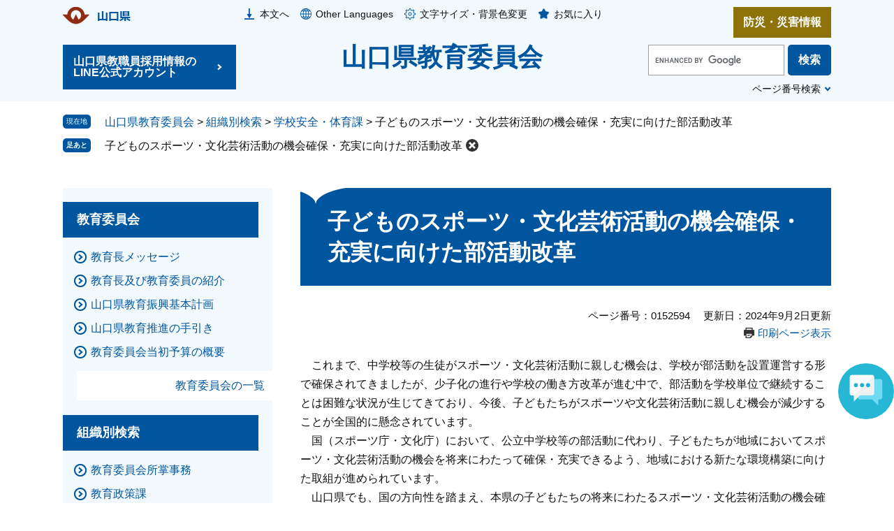

--- FILE ---
content_type: text/html
request_url: https://www.pref.yamaguchi.lg.jp/site/kyouiku/152594.html
body_size: 26996
content:
<!DOCTYPE html>
<html lang="ja">
<head>
	<!-- Google Tag Manager -->
<script>(function(w,d,s,l,i){w[l]=w[l]||[];w[l].push({'gtm.start':
new Date().getTime(),event:'gtm.js'});var f=d.getElementsByTagName(s)[0],
j=d.createElement(s),dl=l!='dataLayer'?'&l='+l:'';j.async=true;j.src=
'https://www.googletagmanager.com/gtm.js?id='+i+dl;f.parentNode.insertBefore(j,f);
})(window,document,'script','dataLayer','GTM-KV3XMSKL');</script>
<!-- End Google Tag Manager -->
	<meta http-equiv="X-UA-Compatible" content="IE=edge">
	<meta charset="utf-8">
				<meta name="keywords" content="">
	<meta name="description" content="">
	
	<meta name="viewport" content="width=device-width, initial-scale=1.0">
	<title>子どものスポーツ・文化芸術活動の機会確保・充実に向けた部活動改革 - 山口県ホームページ</title>
	<link rel="shortcut icon" href="/favicon.ico" type="image/vnd.microsoft.icon">
<link rel="icon" href="/favicon.ico" type="image/vnd.microsoft.icon">
<link rel="apple-touch-icon" href="/apple-touch-icon.png">
<link rel="stylesheet" media="print" href="/ssi/css/print.css">
<script src="/ssi/js/escapeurl.js"></script>
<script src="/ssi/js/jquery.js"></script>
<script src="/ssi/js/jquery-migrate.js"></script>
<script src="/ssi/js/common.js"></script>
<script src="/ssi/js/search-open-page-id.js"></script>
<script src="/ssi/js/last-page-parts-load-1.js"></script>
<script src="/ssi/js/footstep.js"></script>
<link rel="stylesheet" href="/ssi/css/footstep.css">
	<script src="/ssi/js/common-kyouiku.js"></script>
	<style  media="all">
		@import url("/ssi/css/site-kyouiku.css");
	</style>
	
</head>
<body>
<!-- Google Tag Manager (noscript) -->
<noscript><iframe title="Google Tag Manager" src="https://www.googletagmanager.com/ns.html?id=GTM-KV3XMSKL"
height="0" width="0" style="display:none;visibility:hidden"></iframe></noscript>
<!-- End Google Tag Manager (noscript) -->
<div id="fb-root"></div>
<script async defer crossorigin="anonymous" src="https://connect.facebook.net/ja_JP/sdk.js#xfbml=1&amp;version=v23.0"></script>
<!-- レコメンドここから -->
<script src="/ssi/js/recommend.js"></script>
<iframe style="display:none;" id="oProxy" src="https://wwwc.netcrew-analysis.jp/recommend/proxy.html" title="レコメンド情報"></iframe>
<!-- レコメンドここまで -->
<div class="site site_7 site_detail side1 site_kyouiku">
	<!-- コンテナここから -->
	<div id="container">
		<span class="hide" id="pagetop">ページの先頭です。</span>
		<span class="hide"><a href="#skip">メニューを飛ばして本文へ</a></span>

		<!-- ヘッダここから -->
		<div id="header">
			<div id="spm_wrap" class="sp_nav"><a href="https://dims-bousaiportal.bousaikiki.pref.yamaguchi.lg.jp/pub_web/portal-top/" target="_blank" rel="noopener noreferrer"><span class="hide">防災・災害情報</span></a><span class="external_link_text">＜外部リンク＞</span><a id="spm_menu"><span class="hide">メニュー</span></a></div>
			<!-- header2ここから -->
			<div id="header2" class="styleBox">
				<div id="header2_box">
					<div id="he_left">
						<div class="link_home"><a href="/"><img src="/img/site/kyouiku/logo2.png" alt="山口県ホームページ" width="97" height="25"></a></div>
					</div>
					<div id="he_right">
						<!-- リンクここから -->
						<div id="header_link_wrap">
							<noscript><p>JavaScriptが無効のため、文字の大きさ・背景色を変更する機能を使用できません。</p></noscript>
							<ul id="header_link">
								<li class="h_main"><a href="#skip">本文へ</a></li><!--
								--><li class="h_lang"><a href="/soshiki/21/26911.html" lang="en">Other Languages</a></li><!--
								--><li class="h_support h_box_wrap">
									<a href="javascript:void(0)" onclick="javascript:return false;" onkeypress="javascript:return false;" id="open_box_support" class="h_box_open">文字サイズ・背景色変更</a>
									<div id="box_support_menu" class="h_box">
										<div class="h_box2">
											<!-- 文字の大きさ変更ここから -->
											<dl id="moji_size">
												<dt>文字サイズ</dt><!--
												--><dd><a id="moji_default" href="javascript:fsc('default');" title="文字サイズを標準にする">標準</a></dd><!--
												--><dd><a id="moji_large" href="javascript:fsc('larger');" title="文字サイズを拡大する">拡大</a></dd>
											</dl>
											<!-- 文字の大きさ変更ここまで -->
											<!-- 背景の変更ここから -->
											<dl id="haikei_color">
												<dt>背景色変更</dt><!--
												--><dd><a id="haikei_white" href="javascript:SetCss(1);" title="背景色を白色に変更する">白</a></dd><!--
												--><dd><a id="haikei_black" href="javascript:SetCss(2);" title="背景色を黒色に変更する">黒</a></dd><!--
												--><dd><a id="haikei_blue"  href="javascript:SetCss(3);" title="背景色を青色に変更する">青</a></dd>
											</dl>
											<!-- 背景の変更ここまで -->
											<button type="button" id="close_box_support" class="h_box_close"><span class="hide">閉じる</span></button>
										</div>
									</div>
								</li><!--
								--><li class="h_keep h_box_wrap">
									<a href="javascript:void(0)" onclick="javascript:return false;" onkeypress="javascript:return false;" id="open_box_keep" class="h_box_open">お気に入り</a>
									<div id="box_keep_menu" class="h_box tophead_pop">
										<div class="h_box2">
											<div id="keep_page_box"></div>
											<button type="button" id="close_box_keep" class="h_box_close"><span class="hide">閉じる</span></button>
										</div>
									</div>
								</li>
							</ul>
						</div>
						<!-- リンクここまで -->
						<!-- 防災・災害情報ここから -->
						<div id="header_link_bosai">
							<a href="https://dims-bousaiportal.bousaikiki.pref.yamaguchi.lg.jp/pub_web/portal-top/" target="_blank" rel="noopener noreferrer">防災・災害情報</a><span class="external_link_text">＜外部リンク＞</span>
						</div>
						<!-- 防災・災害情報ここまで -->
					</div>
					<a href="/soshiki/178/212488.html" class="header_link spBlock">山口県教職員採用情報の<br>LINE公式アカウント</a>
					<div class="logoBox">
						<div class="headerButtomBox"><div><a href="/soshiki/178/212488.html">山口県教職員採用情報の<br>LINE公式アカウント</a></div></div>
						<div id="logo"><a href="/site/kyouiku/">山口県教育委員会</a></div>
						<div class="selectBox">
							<!-- header3ここから -->
							<div id="header3">
								<div id="header3_box">
									<!-- キーワード検索ここから -->
									<div id="top_search_keyword_wrap">
										<div id="top_search_keyword">
											<!-- Googleカスタム検索ここから -->
											<form action="/site/kyouiku/search-kyouiku.html" method="get" id="cse-search-box" name="cse-search-box">
												<input type="hidden" name="cx" value="991e8110b39f9d899"><!--
												--><input type="hidden" name="cof" value="FORID:11"><!--
												--><input type="hidden" name="ie" value="UTF-8"><!--
												--><label for="tmp_query"><span class="hide">Googleカスタム検索</span></label><!--
												--><input type="text" name="q" value="" id="tmp_query"><!--
												--><input type="submit" value="検索" id="submit" name="sa">
											</form>
											<script src="https://www.google.com/coop/cse/brand?form=cse-search-box"></script>
											<!-- Googleカスタム検索ここまで -->
										</div>
										<div id="top_search_page_id_wrap">
											<a href="javascript:void(0)" onclick="javascript:return false;" onkeypress="javascript:return false;" id="open_box_pageid">ページ番号検索</a>
											<div id="box_pageid_menu">
												<div id="box_pageid_menu2">
													<!-- ページID検索ここから -->
													<div id="top_search_page_id">
														<div id="open_page_id_box">
															<label for="open_page_id">ページ番号を入力</label>
															<div>
																<input type="text" id="open_page_id" name="open_page_id" value="">
																<input type="submit" value="検索" id="open_page_id_submit" name="open_page_id_submit" onclick="javascript:search_open_page_id();" onkeypress="javascript:search_open_page_id();">
															</div>
														</div>
														<div id="open_page_id_message"></div>
													</div>
													<!-- ページID検索ここまで -->
													<button type="button" id="close_box_pageid"><span class="hide">閉じる</span></button>
												</div>
											</div>
										</div>
									</div>
								</div>
							</div>
							<!-- header3ここまで -->
						</div>
					</div>
				</div>
			</div>
			<!-- header2ここまで -->
		</div>
		<!-- ヘッダここまで -->

		<!-- ぱんくずナビここから -->
		<div id="pankuzu_wrap">
			<!-- [[pankuzu_start]] -->
			<div class="pankuzu">
				<span class="icon_current">現在地</span>
				<span class="pankuzu_class"><a href="/site/kyouiku/">山口県教育委員会</a></span>
				<span class="pankuzu_mark"> &gt; </span>
				<span class="pankuzu_class"><a href="/site/kyouiku/list10.html">組織別検索</a></span><span class="pankuzu_mark"> &gt; </span><span class="pankuzu_class"><a href="/soshiki/185/">学校安全・体育課</a></span><span class="pankuzu_mark"> &gt; </span>
				<span class="pankuzu_class pankuzu_class_current">子どものスポーツ・文化芸術活動の機会確保・充実に向けた部活動改革</span>
			</div>
			<!-- [[pankuzu_end]] -->
			<!-- [[pankuzu_life_start]] --><!-- [[pankuzu_life_end]] -->
		</div>
		<!-- ぱんくずナビここまで -->

		<div class="link_to_subsitemenu"><a href="#subsite_menu_wrap"><img src="/img/site/kyouiku/btn_sp_sitemenu.png" alt="山口県教育委員会メニュー"></a></div>

		<div id="mymainback">

			<!-- メインここから -->
			<div id="main">
				<div id="main_a">
					<hr class="hide">
					<p class="hide" id="skip">本文</p>

					<div id="main_header">
						<h1>子どものスポーツ・文化芸術活動の機会確保・充実に向けた部活動改革</h1>
					</div>

					<div id="content_header">
						<span class="open_page_id">ページ番号：0152594</span>
						<span class="date">更新日：2024年9月2日更新</span>
						<div class="link_print"><a id="print_mode_link" href="javascript:print_normal();">印刷ページ表示</a></div>
					</div>

					<!-- main_bodyここから -->
					<div id="main_body">

						
						<!-- [[page_main_body_start]] --><div class="detail_writing">　これまで、中学校等の生徒がスポーツ・文化芸術活動に親しむ機会は、学校が部活動を設置運営する形で確保されてきましたが、少子化の進行や学校の働き方改革が進む中で、部活動を学校単位で継続することは困難な状況が生じてきており、今後、子どもたちがスポーツや文化芸術活動に親しむ機会が減少することが全国的に懸念されています。<br>
　国（スポーツ庁・文化庁）において、公立中学校等の部活動に代わり、子どもたちが地域においてスポーツ・文化芸術活動の機会を将来にわたって確保・充実できるよう、地域における新たな環境構築に向けた取組が進められています。<br>
　山口県でも、国の方向性を踏まえ、本県の子どもたちの将来にわたるスポーツ・文化芸術活動の機会確保に向けた取組を推進しています。</div><h2>公立中学校における部活動の地域移行について【スライド】</h2><div class="detail_movie"><iframe width="560" height="315" src="https://www.youtube.com/embed/d5PE6kA9N9Q?si=EqRQKooiyJ7N2EpR?rel=0&wmode=transparent" title="YouTube video player" frameborder="0" allow="accelerometer; autoplay; clipboard-write; encrypted-media; gyroscope; picture-in-picture; web-share" allowfullscreen></iframe></div><h3>「山口県新たな地域クラブ活動の在り方等に関する方針」(令和5年10月）</h3><div class="detail_writing">　山口県では、少子化の中でも、将来にわたり子どもたちがスポーツ・文化芸術に継続して親しむことができる機会確保に向け、公立中学校等（義務教育学校後期課程、中等教育学校前期課程、特別支援学校中学部を含む。）における学校部活動の地域移行の推進を図るため、「山口県新たな地域クラブ活動の在り方等に関する方針」を策定しました。<br>
<br>
≪山口県新たな地域クラブ活動の在り方等に関する方針≫<br>
○少子化の中でも、本県の子どもたちがスポーツ・文化芸術活動に継続して親しむことができるよう、部活動に代わる「新たな地域クラブ活動」を整備するための方向性を示しています。<br>
○ポイントととして、背景・趣旨や今後のめざす姿、期待される効果、改革の方向性、スケジュール等を盛り込んでいます。<br>
○公立中学校の生徒を、主な対象としています。</div><div class="file_pdf">
<a href="/uploaded/life/152594_436067_misc.pdf">「山口県新たな地域クラブ活動の在り方等に関する方針」（概要）  （PDF：505KB）</a>
</div><h3>令和5年度第1回やまぐち部活動改革推進協議会（令和5年5月24日）</h3><div class="file_pdf">
<a href="/uploaded/life/152594_400647_misc.pdf">開催要項  （PDF：116KB）</a>
</div><div class="file_pdf">
<a href="/uploaded/life/152594_400648_misc.pdf">所管説明  （PDF：2.79MB）</a>
</div><div class="file_pdf">
<a href="/uploaded/life/152594_426723_misc.pdf">「山口県新たな地域クラブ活動の在り方等に関する方針」（全文）  （PDF：2.78MB）</a>
</div><h3>令和5年度第2回やまぐち部活動改革推進協議会（令和5年7月31日）</h3><div class="file_pdf">
<a href="/uploaded/life/152594_400651_misc.pdf">実証事業報告  （PDF：4.16MB）</a>
</div><div class="file_pdf">
<a href="/uploaded/life/152594_400652_misc.pdf">概要  （PDF：152KB）</a>
</div><div class="file_pdf">
<a href="/uploaded/life/152594_426341_misc.pdf">開催要項  （PDF：117KB）</a>
</div><div class="file_pdf">
<a href="/uploaded/life/152594_426343_misc.pdf">所管説明  （PDF：2.81MB）</a>
</div><div class="file_pdf">
<a href="/uploaded/life/152594_426344_misc.pdf">概要  （PDF：153KB）</a>
</div><h3>令和5年度第3回やまぐち部活動改革推進協議会（令和6年1月30日）</h3><div class="file_pdf">
<a href="/uploaded/life/152594_461298_misc.pdf">開催要項  （PDF：120KB）</a>
</div><div class="file_pdf">
<a href="/uploaded/life/152594_461300_misc.pdf">所管説明  （PDF：5.35MB）</a>
</div><div class="file_pdf">
<a href="/uploaded/life/152594_461301_misc.pdf">実証事業報告  （PDF：11.16MB）</a>
</div><div class="file_pdf">
<a href="/uploaded/life/152594_461302_misc.pdf">概要  （PDF：238KB）</a>
</div><h3>令和6年度第1回やまぐち部活動改革推進協議会（令和6年7月30日）</h3><div class="file_pdf">
<a href="/uploaded/life/152594_514734_misc.pdf">開催要項  （PDF：124KB）</a>
</div><div class="file_pdf">
<a href="/uploaded/life/152594_515171_misc.pdf">所管説明  （PDF：4.37MB）</a>
</div><div class="file_pdf">
<a href="/uploaded/life/152594_515173_misc.pdf">実証事業取組事例発表  （PDF：6.01MB）</a>
</div><div class="file_pdf">
<a href="/uploaded/life/152594_515172_misc.pdf">概要  （PDF：192KB）</a>
</div><h3>令和6年度第2回やまぐち部活動改革推進協議会（令和7年2月21日）</h3><div class="file_pdf">
<a href="/uploaded/life/152594_564494_misc.pdf">開催要項  （PDF：122KB）</a>
</div><div class="file_pdf">
<a href="/uploaded/life/152594_564496_misc.pdf">所管説明  （PDF：1.38MB）</a>
</div><div class="file_pdf">
<a href="/uploaded/life/152594_564497_misc.pdf">実証事業報告  （PDF：7.51MB）</a>
</div><div class="file_pdf">
<a href="/uploaded/life/152594_564498_misc.pdf">概要  （PDF：428KB）</a>
</div><h3>リーフレット</h3><div class="file_pdf">
<a href="/uploaded/life/152594_438554_misc.pdf">リーフレット（令和5年11月）  （PDF：1.13MB）</a>
</div><div class="file_pdf">
<a href="/uploaded/life/152594_368686_misc.pdf">リーフレット（令和5年2月）  （PDF：521KB）</a>
</div><div class="file_pdf">
<a href="/uploaded/life/152594_336502_misc.pdf">リーフレット（令和4年11月）  （PDF：721KB）</a>
</div><div class="file_pdf">
<a href="/uploaded/life/152594_299825_misc.pdf">リーフレット（令和4年7月）  （PDF：522KB）</a>
</div><h3>国（スポーツ庁・文化庁）</h3><div class="link_l">
<a href="https://www.mext.go.jp/sports/b_menu/shingi/035_index/index.html">【スポーツ庁】　運動部活動の地域移行に関する検討会議</a><span class="external_link_text">＜外部リンク＞</span>
</div><div class="link_l">
<a href="https://www.bunka.go.jp/seisaku/geijutsubunka/sobunsai/chiiki_ikou/index.html">【文化庁】　文化部活動の地域移行に関する検討会議</a><span class="external_link_text">＜外部リンク＞</span>
</div><div class="file_pdf">
<a href="/uploaded/life/152594_312109_misc.pdf">運動部活動の地域移行に関する検討会議提言（概要）  （PDF：2.89MB）</a>
</div><div class="file_pdf">
<a href="/uploaded/life/152594_312110_misc.pdf">文化部活動の地域移行に関する検討会議提言（概要）  （PDF：1.51MB）</a>
</div><div class="link_l">
<a href="https://www.mext.go.jp/sports/b_menu/sports/mcatetop04/list/1405720_00014.htm">【スポーツ庁・文化庁】学校部活動及び新たな地域クラブ活動の在り方等に関する総合的なガイドライン（令和4年12月）</a><span class="external_link_text">＜外部リンク＞</span>
</div><div class="link_l">
<a href="https://www.mext.go.jp/sports/b_menu/sports/mcatetop01/list/1372413_00003.htm">スポーツ庁：部活動改革ポータルサイト ～学校部活動の地域連携・地域クラブ活動への移行に向けて～</a><span class="external_link_text">＜外部リンク＞</span>
</div><!-- [[page_main_body_end]] -->



<div class="pdf_download">
<div class="pdf_img"><a href="https://get.adobe.com/jp/reader/"><img src="/uploaded/library/get_adobe_reader.png" width="158" height="39" alt="Adobe Reader"></a><span class="external_link_text">＜外部リンク＞</span></div>
<div class="tenpu_txt">
PDF形式のファイルをご覧いただく場合には、Adobe社が提供するAdobe Readerが必要です。<br>
Adobe Readerをお持ちでない方は、バナーのリンク先からダウンロードしてください。（無料）
</div>
</div>
<!-- [[add-template-windowsmediaplayer]] -->
<!-- カレンダー登録・SNSボタンここから -->
<div id="content_footer">
	
	
	<div class="sns_button_wrap">
<div class="sns_button_x sns_button_tw"><a href="https://twitter.com/share" class="twitter-share-button">Post</a><span class="external_link_text">＜外部リンク＞</span><script>!function(d,s,id){var js,fjs=d.getElementsByTagName(s)[0],p=/^http:/.test(d.location)?'http':'https';if(!d.getElementById(id)){js=d.createElement(s);js.id=id;js.src=p+'://platform.twitter.com/widgets.js';fjs.parentNode.insertBefore(js,fjs);}}(document, 'script', 'twitter-wjs');</script></div>
<div class="sns_button_fb"><div class="fb-share-button" data-layout="button" data-size="small"></div></div>
<div class="sns_button_ln"><script>document.write('<div class="line-it-button" data-lang="ja" data-type="share-a" data-ver="3" data-url="'+htmlspecialchars_URL(location.href)+'" data-color="default" data-size="small" data-count="false" style="display: none;"></div>');</script><script src="https://www.line-website.com/social-plugins/js/thirdparty/loader.min.js" async="async" defer="defer"></script></div>
</div>
</div>
<!-- カレンダー登録・SNSボタンここまで -->
						
						

					</div>
					<!-- main_bodyここまで -->

					<!-- SDGsアイコンここから -->
					<div id="content_sdgs_wrap"></div>
					<!-- SDGsアイコンここまで -->

				</div>
			</div>
			<!-- メインここまで -->
			<hr class="hide">

			<!-- サイドバー1ここから -->
			<div id="sidebar1">

				<!-- 重要なお知らせここから -->
				<div id="important_noticest_area"></div>
				<!-- 重要なお知らせここまで -->

				<!-- サブサイト共通自由記入エリア ここから -->
				<!-- [[item_free_area_3000_head]] --><!-- [[item_free_area_3000_tail]] -->
				<!-- サブサイト共通自由記入エリア ここまで -->

				<!-- 左メニューここから -->
				<div class="leftMenuBox">
					<div id="subsite_menu_wrap">
						
						<div class="subsite_menu">
							<div class="subsite_menu_ttl acc_title">教育委員会</div>
							<div class="subsite_menu_list">
								
								<ul>
									<li><span><a href="/site/kyouiku/26172.html">教育長メッセージ</a></span></li><li><span><a href="/soshiki/177/26176.html">教育長及び教育委員の紹介</a></span></li><li><span><a href="/site/kyouiku/26129.html">山口県教育振興基本計画</a></span></li><li><span><a href="/soshiki/177/26008.html">山口県教育推進の手引き</a></span></li><li><span><a href="/site/kyouiku/245812.html">教育委員会当初予算の概要</a></span></li>
								</ul>
								<div class="link_ichiran"><a href="/site/kyouiku/list9.html">教育委員会の一覧</a></div>
								
							</div>
						</div>
						
						<div class="subsite_menu">
							<div class="subsite_menu_ttl acc_title">組織別検索</div>
							<div class="subsite_menu_list">
								
								<ul>
									<li><span><a href="/soshiki/177/26281.html">教育委員会所掌事務</a></span></li><li><span><a href="/soshiki/177/">教育政策課</a></span></li><li><span><a href="/soshiki/244/">教育情報化推進室</a></span></li><li><span><a href="/soshiki/248/">学校運営・施設整備室</a></span></li><li><span><a href="/site/kyouiku/26291.html">教職員課</a></span></li>
								</ul>
								<div class="link_ichiran"><a href="/site/kyouiku/list10.html">組織別検索の一覧</a></div>
								
							</div>
						</div>
						
						<div class="subsite_menu">
							<div class="subsite_menu_ttl acc_title">事項別検索</div>
							<div class="subsite_menu_list">
								
								<ul>
									<li><span><a href="/site/kyouiku/26265.html">教育相談</a></span></li><li><span><a href="https://gimukyo.ysn21.jp/gakushi/">学習支援</a><span class="external_link_text">＜外部リンク＞</span></span></li><li><span><a href="/site/kyouiku/26278.html">入学試験</a></span></li><li><span><a href="/site/kyouiku/list11-100.html">学校教育</a></span></li><li><span><a href="/soshiki/183/">社会教育</a></span></li>
								</ul>
								<div class="link_ichiran"><a href="/site/kyouiku/list11.html">事項別検索の一覧</a></div>
								
							</div>
						</div>
						
					</div>
				</div>
				<!-- 左メニューここまで -->

				<!-- サブサイト共通自由記入エリア ここから -->
				<!-- [[item_free_area_3001_head]] --><!-- [[item_free_area_3001_tail]] -->
				<!-- サブサイト共通自由記入エリア ここまで -->

				<!-- レコメンドここから -->
				<div id="recommend_tag" style="display: none;">
					<div id="sidebar_recommend">
						<div id="recommend_title"><h2><span>このページを見ている人は</span><span>こんなページも見ています</span></h2></div>
						<!-- [[recommend_tag]] -->
					</div>
				</div>
				<!-- レコメンドここまで -->

				<!-- AIレコメンドここから -->
				<div id="ai_recommend_tag" style="display: none;">
					<div id="sidebar_ai_recommend">
						<div id="ai_recommend_title"><h2><span>AI（人工知能）は</span><span>こんなページをおすすめします</span></h2></div>
						<!-- [[ai_recommend_tag]] -->
					</div>
				</div>
				<!-- AIレコメンドここまで -->

			</div>
			<!-- サイドバー1ここまで -->

			<!-- サイドバー2ここから -->
			<!-- サイドバー2ここまで -->

		</div><!-- 3カラム終わり -->

		<!-- 専用フッタここから --><!-- 専用フッタここまで -->

		<!-- フッタここから -->
		<div id="footer">
			<div class="content_bg">
				<div class="content_box">
					<h2 class="content_title">山口県教育委員会</h2>
					<div class="content_info">
						<span>教育庁</span>
						<span>〒753-8501</span>
						<span>山口県山口市滝町1番1号（山口県庁14階）</span>
						<span>電話：083-933-4510（総務管理班代表）</span>
						<span>Fax:083-933-4539</span>
						<a href="mailto:a501001@pref.yamaguchi.lg.jp">メールでのお問い合わせはこちら</a>
					</div>
					<div class="content_link_box">
						<a href="/">山口県本庁サイト</a>|
						<a href="/soshiki/21/26975.html">個人情報の取り扱い</a>|
						<a href="/soshiki/21/26954.html">ご意見・お問い合わせ</a>
					</div>
				</div>
			</div>
			<div class="copyright">
				<div lang="en">Copyright &#169; 1996-2021 Yamaguchi Prefecture.All Rights Reserved.</div>
			</div>
		</div>
		<div id="page-top"><a href="#pagetop"><img src="/img/site/kyouiku/boebtn.png" alt="このページの先頭へ"></a></div>
		<!-- フッタここまで -->

	</div>
	<!-- コンテナここまで -->
</div>
<!-- AIレコメンドここから -->
<div class="footer_insert_recommend_js"><script src="/ssi/js/ai-recommend-lib.js"></script>
<script src="/ssi/js/ai-recommend.js"></script></div>
<!-- AIレコメンドここまで -->
<script src="/ssi/js/inittablet.js"></script>
<!-- AIチャットボットここから -->
<script>
(function (c, n, s) {
    if (c[n] === void 0) {c['ULObject'] = n;
    c[n] = c[n] || function () {(c[n].q = c[n].q || []).push(arguments)};
    c[n].l = 1 * new Date();var e = document.createElement('script');
    e.async = 1;e.src = s + "/chatbot.js";
    var t = document.getElementsByTagName('script')[0];t.parentNode.insertBefore(e, t);}
})(window, 'ul_widget', 'https://support-widget.nakanohito.jp');
ul_widget('init', { 'id': 'b2481d0e3e906f6ce9e3', 'lg_id': '' });
</script>
<!-- AIチャットボットここまで -->

</body>
</html>

--- FILE ---
content_type: text/css
request_url: https://www.pref.yamaguchi.lg.jp/ssi/css/site-kyouiku.css
body_size: 102895
content:
@charset "utf-8";

/**********************************************************************************/
/* PC */
/**********************************************************************************/

/* layout.css ここから */
/* 全体 */
html {
	font-size: 62.5%;
}
body {
	margin: 0px;
	padding: 0px;
	border: 0px;
	font-size: 1.6rem;
	line-height: 1.5;
	word-wrap: break-word;
	word-break: break-all;
}

#container {
	width: auto;
	height: auto;
	margin: 0px;
	padding: 0px;
	min-width: 1100px;
}

/* ヘッダ */
#header {
	width: auto;
	height: auto;
	margin: 0px;
	padding: 0px;
}

/* フッタ */
#footer {
	clear: both;
	width: auto;
	height: auto;
	margin: 0px;
	padding: 0px;
}

/* メイン */
#mymainback {
	clear: both;
	float: none;
	display: -webkit-box;
	display: -ms-flexbox;
	display: flex;
	-ms-flex-wrap: wrap;
	    flex-wrap: wrap;
	-webkit-box-pack: justify;
	    -ms-flex-pack: justify;
	        justify-content: space-between;
	-webkit-box-align: stretch;
	    -ms-flex-align: stretch;
	        align-items: stretch;
	width: 1100px;
	height: auto;
	margin: 0px auto;
	padding: 0px;
}

#main {
	float: none;
	-webkit-box-ordinal-group: 12;
	    -ms-flex-order: 11;
	        order: 11;
	width: 100%;
	margin: 0px;
	padding: 0px;
}

#main_a {
	margin: 0px;
	padding: 0px;
}

#main_body {
	margin: 0px;
	padding: 0px;
}

/* サイド */
#sidebar1 {
	float: none;
	-webkit-box-ordinal-group: 11;
	    -ms-flex-order: 10;
	        order: 10;
	width: 300px;
	margin: 0px;
	padding: 0px;
}

#sidebar2 {
	float: none;
	-webkit-box-ordinal-group: 13;
	    -ms-flex-order: 12;
	        order: 12;
	width: 300px;
	margin: 0px;
	padding: 0px;
}

.side1 #main {
	width: calc(100% - 300px);
}
.side1 #main_a {
	padding-left: 40px;
}

.side2 #main {
	width: calc(100% - 300px);
}
.side2 #main_a {
	padding-right: 40px;
}

.side1.side2 #main {
	width: calc(100% - 600px);
}
.side1.side2 #main_a {
	padding-left: 40px;
	padding-right: 40px;
}

.side1 hr.hide,
.side2 hr.hide {
	display: none;
}

/* AIレコメンド用スクリプトの読み込みタグを非表示にする */
.footer_insert_recommend_js {
	display: none;
}
/* AIレコメンド用スクリプトの読み込みタグを非表示にする ここまで */
/* layout.cssここまで */

/* parts.css ここから */
/********** 1 共通 **********/

/* float clear */
.cf::before,
.cf::after {
	content: "";
	display: table;
}
.cf::after {
	clear: both;
}
/* For IE 6/7 (trigger hasLayout) */
.cf {
	zoom: 1;
}

/* スマートフォン用 */
#viewPCMode {
	display: none;
}
#sp_page_index_link_wrap {
	display: none;
}
#spm_wrap {
	display: none;
}
.sp_button {
	display: none;
}

/* レスポンシブアコーディオン用 */
.acc_title + input {
	display: none;
}
.acc_icon {
	display: none;
}

/* 隠す */
.hide {
	display: block;
	width: 0px;
	height: 0px;
	margin: 0px;
	padding: 0px;
	clip: rect(0,0,0,0);
	overflow: hidden;
}
hr.hide {
	border: none;
}

/* Googlemap */
.gglmap {
	position: relative;
	padding-top: 30px;
	padding-bottom: 56.25%;
	height: 0px;
	overflow: hidden;
}
.gglmap iframe,
.gglmap object,
.gglmap embed {
	position: absolute;
	top: 0px;
	left: 0px;
	width: 100%;
	height: 100%;
}

/* iOSでのボタンデザインをリセット */
input[type="button"],
input[type="submit"],
button {
	-webkit-appearance: none;
	   -moz-appearance: none;
		appearance: none;
	border-radius: 0;
	cursor: pointer;
	color: inherit;
	font-weight: normal;
	font-style: normal;
}

/* telリンク無効 */
.open_page_id a[href^="tel:"],
.f_number a[href^="tel:"] {
	text-decoration: none !important;
	color: currentColor !important;
	pointer-events: none !important;
}

/* 承認枠 */
#approval_table {
	font-size: 1.4rem;
}

/********** 2 基本設定 **********/

/* フォント */
body,
button,
input[type="button"],
input[type="submit"],
input[type="text"],
textarea,
select {
	font-family: Roboto, 'Segoe UI', 'Helvetica Neue', HelveticaNeue, YuGothic, 'Yu Gothic', Verdana, Meiryo, メイリオ, 'Hiragino Kaku Gothic ProN', 'ヒラギノ角ゴ ProN W3', Osaka, sans-serif;
	font-size: 1.6rem;
	line-height: 1.7;
}
em {
	font-family: YuGothic, 'Yu Gothic', 'Hiragino Kaku Gothic ProN', 'ヒラギノ角ゴ ProN W3', Osaka, 'MS PGothic', sans-serif;
}

.mincho {
	font-family: '游明朝', 'Yu Mincho', '游明朝体', 'YuMincho', 'ヒラギノ明朝 Pro W3', 'Hiragino Mincho Pro', 'HiraMinProN-W3', serif;
}

/* 基本の文字色 */
body {
	color: #111111;
}

/* リンク */
a:link {
	color: #00559f;
	text-decoration: none;
}
a:visited {
	color: #652096;
	text-decoration: none;
}
a:active {
	color: #000000;
	text-decoration: underline;
}
a:hover,
a:focus {
	color: #000000;
	text-decoration: underline;
}

a img {
	border: none;
	-webkit-transition: opacity 0.5s;
	-o-transition: opacity 0.5s;
	transition: opacity 0.5s;
}
a:hover img,
a:focus img {
	opacity: 0.8;
}

/* 外部リンク */
.external_link_text {
	display: none;
}

/* 基本タグ */
p {
	margin: 1em 0px;
	word-wrap: break-word;
	word-break: normal;
}

hr {
	clear: both;
}

/********** 3 ヘッダ **********/

/* ヘッダ */
#header {
	line-height: 1;
}

#header2_box {
	width: 1100px;
	margin: 0px auto;
	position: relative;
}

#he_left {
	width: 97px;
	position: absolute;
	top: 10px;
	left: 0px;
}
#he_left h1 {
	margin: 0px;
}
#he_left a {
	display: block;
}
#he_left img {
	max-width: 100%;
}

#he_right {
	margin-left: 260px;
	padding: 10px 0px;
	display: -webkit-box;
	display: -ms-flexbox;
	display: flex;
	-ms-flex-wrap: nowrap;
	    flex-wrap: nowrap;
	-webkit-box-pack: justify;
	    -ms-flex-pack: justify;
	        justify-content: space-between;
	-webkit-box-align: flex-start;
	    -ms-flex-align: flex-start;
	        align-items: flex-start;
}

/* ヘッダメニュー */
ul#header_link {
	margin: 0;
	padding: 0px;
	list-style: none;
	display: -webkit-box;
	display: -ms-flexbox;
	display: flex;
	-ms-flex-wrap: wrap;
	    flex-wrap: wrap;
	-webkit-box-pack: start;
	    -ms-flex-pack: start;
	        justify-content: flex-start;
	-webkit-box-align: start;
	    -ms-flex-align: start;
	        align-items: flex-start;
}
ul#header_link li[class^="h_"] {
	display: inline-block;
	vertical-align: top;
	margin: 0px 16px 0px 0px;
}
ul#header_link li[class^="h_"] > a {
	display: inline-block;
	font-size: 1.4rem;
	color: #111111;
	text-decoration: none;
	background-color: transparent;
	background-repeat: no-repeat;
	background-position: left center;
	background-size: auto 16px;
	padding: 3px 0px 3px 22px;
}
ul#header_link li[class^="h_"] > a:hover,
ul#header_link li[class^="h_"] > a:focus {
	text-decoration: underline;
}
ul#header_link li.h_main > a {
	background-image: url(/img/common/icon_h_main.svg);
}
ul#header_link li.h_soshiki > a {
	background-image: url(/img/common/icon_h_soshiki.svg);
}
ul#header_link li.h_mobile > a {
	background-image: url(/img/common/icon_h_mobile.svg);
}
ul#header_link li.h_lang > a {
	background-image: url(/img/common/icon_h_lang.svg);
}
ul#header_link li.h_support > a {
	background-image: url(/img/common/icon_h_support.svg);
}
ul#header_link li.h_keep > a {
	background-image: url(/img/common/icon_h_keep.png);
}

@media all and (-ms-high-contrast: none) {
	ul#header_link li.h_main > a {
		background-image: url(/img/common/icon_h_main.png);
	}
	ul#header_link li.h_soshiki > a {
		background-image: url(/img/common/icon_h_soshiki.png);
	}
	ul#header_link li.h_mobile > a {
		background-image: url(/img/common/icon_h_mobile.png);
	}
	ul#header_link li.h_lang > a {
		background-image: url(/img/common/icon_h_lang.png);
	}
	ul#header_link li.h_support > a {
		background-image: url(/img/common/icon_h_support.png);
	}
}

/* 防災リンク */
#header_link_bosai a {
	display: inline-block;
	background: #8D730A;
	color: #ffffff;
	font-size: 1.6rem;
	font-weight: bold;
	text-decoration: none;
	-webkit-transition: background 0.5s;
	-o-transition: background 0.5s;
	transition: background 0.5s;
	padding: 14px;
	min-width: 7em;
	text-align: center;
}
#header_link_bosai a:hover,
#header_link_bosai a:focus {
	background: #534205;
	text-decoration: underline;
}

/* 展開メニュー */
.h_box_wrap {
	position: relative;
}

.h_box {
	visibility: hidden;
	opacity: 0;
	padding-top: 30px;
	-webkit-transition: opacity 0.5s, padding-top 0.5s;
	-o-transition: opacity 0.5s, padding-top 0.5s;
	transition: opacity 0.5s, padding-top 0.5s;
	position: absolute;
	top: 100%;
	left: 50%;
	z-index: 100;
	-webkit-transform: translateX(-50%);
	    -ms-transform: translateX(-50%);
	        transform: translateX(-50%);
}
.h_box_wrap.open .h_box {
	visibility: visible;
	opacity: 1;
	padding-top: 20px;
}

.h_box2 {
	background: #f2f2f2;
	border: 1px solid #cccccc;
	border-radius: 5px;
	-webkit-box-shadow: 0 0 6px 0 rgba(17,17,17,0.3);
	        box-shadow: 0 0 6px 0 rgba(17,17,17,0.3);
	-webkit-box-sizing: border-box;
	        box-sizing: border-box;
	padding: 40px 20px 20px;
	position: relative;
}

button.h_box_close {
	display: block;
	width: 18px;
	height: 18px;
	margin: 0px;
	padding: 0px;
	border: none;
	background: url(/img/common/icon_clear_blue.png) no-repeat center center #0066cc;
	background-size: 18px 18px;
	border-radius: 100%;
	color: #ffffff;
	line-height: 1;
	text-align: left;
	text-indent: -9999em;
	overflow: hidden;
	cursor: pointer;
	position: absolute;
	right: 20px;
	top: 15px;
}

/* 閲覧補助 */
#box_support_menu .h_box2 {
	width: 45.6rem;
}

#moji_size,
#haikei_color {
	margin: 0px 0px 16px;
	padding: 0px;
	display: -webkit-box;
	display: -ms-flexbox;
	display: flex;
	-ms-flex-wrap: nowrap;
	    flex-wrap: nowrap;
	-webkit-box-pack: start;
	    -ms-flex-pack: start;
	        justify-content: flex-start;
	-webkit-box-align: center;
	    -ms-flex-align: center;
	        align-items: center;
	font-size: 1.6rem;
}
#moji_size dt,
#haikei_color dt {
	display: inline-block;
	vertical-align: middle;
	margin: 0px;
	padding: 0px;
	width: 6em;
	font-weight: bold;
}
#moji_size dd,
#haikei_color dd {
	display: inline-block;
	vertical-align: middle;
	margin: 0px 0px 0px 7px;
	padding: 0px;
}
#moji_size dd a,
#haikei_color dd a {
	display: inline-block;
	width: 9.8rem;
	-webkit-box-sizing: border-box;
	        box-sizing: border-box;
	border: 1px solid #999999;
	border-radius: 5px;
	background: #ffffff;
	color: #111111;
	font-weight: bold;
	text-decoration: none;
	padding: 12px 0px;
	text-align: center;
}
#moji_size dd a:hover,
#moji_size dd a:focus,
#haikei_color dd a:hover,
#haikei_color dd a:focus {
	text-decoration: underline;
}

#haikei_color dd a#haikei_white {
	background: #ffffff !important;
	color: #111111 !important;
}
#haikei_color dd a#haikei_black {
	background: #000000 !important;
	color: #ffffff !important;
}
#haikei_color dd a#haikei_blue {
	background: #0000ff !important;
	color: #ffff00 !important;
}

/* お気に入り */
#box_keep_menu.h_box {
	width: 32rem;
}

/* 検索 */
#header3_box {
	width: 1100px;
	margin: 0px auto;
	background: #f2f2f2;
	display: -webkit-box;
	display: -ms-flexbox;
	display: flex;
	-ms-flex-wrap: wrap;
	    flex-wrap: wrap;
	-webkit-box-pack: start;
	    -ms-flex-pack: start;
	        justify-content: flex-start;
	-webkit-box-align: start;
	    -ms-flex-align: start;
	        align-items: flex-start;
	-webkit-box-sizing: border-box;
	        box-sizing: border-box;
	padding: 8px 70px;
}
#top_search_keyword_wrap {
	display: inline-block;
	vertical-align: top;
	width: 480px;
	margin-right: 0px;
	text-align: right;
}

#cse-search-box {
	display: -webkit-box;
	display: -ms-flexbox;
	display: flex;
	-ms-flex-wrap: nowrap;
	    flex-wrap: nowrap;
	-webkit-box-pack: justify;
	    -ms-flex-pack: justify;
	        justify-content: space-between;
	-webkit-box-align: center;
	    -ms-flex-align: center;
	        align-items: center;
	text-align: left;
	margin-bottom: 11px;
}
#tmp_query {
	display: inline-block;
	vertical-align: middle;
	border: 1px solid #9f9f9f !important;
	border-radius: 0px;
	width: calc(100% - 108px) !important;
	height: 44px !important;
	-webkit-box-sizing: border-box;
	        box-sizing: border-box;
}
#submit {
	display: inline-block;
	vertical-align: middle;
	border: none;
	background: #00559f;
	border-radius: 5px;
	color: #ffffff;
	width: 98px;
	height: 44px;
	-webkit-box-sizing: border-box;
	        box-sizing: border-box;
	margin: 0px;
	padding: 0px;
	font-size: 1.6rem;
	line-height: 44px;
	white-space: nowrap;
	-webkit-transition: background 0.5s;
	-o-transition: background 0.5s;
	transition: background 0.5s;
	font-weight: bold;
}
#submit:hover,
#submit:focus {
	background: #003078;
}

/* ページ番号検索 */
#top_search_page_id_wrap {
	display: inline-block;
	position: relative;
}

#open_box_pageid {
	display: inline-block;
	background: url(/img/common/icon_arrow_down.png) no-repeat right center transparent;
	padding-right: 15px;
	font-size: 1.4rem;
	color: #111111;
	text-decoration: none;
}
#open_box_pageid:hover,
#open_box_pageid:focus {
	text-decoration: underline;
}
#top_search_page_id_wrap.open #open_box_pageid {
	background-image: url(/img/common/icon_arrow_up.png);
}

#box_pageid_menu {
	visibility: hidden;
	opacity: 0;
	padding-top: 10px;
	-webkit-transition: opacity 0.5s, padding-top 0.5s;
	-o-transition: opacity 0.5s, padding-top 0.5s;
	transition: opacity 0.5s, padding-top 0.5s;
	position: absolute;
	top: 100%;
	right: 0px;
	z-index: 80;
	width: 285px;
	text-align: left;
}
#top_search_page_id_wrap.open #box_pageid_menu {
	visibility: visible;
	opacity: 1;
	padding-top: 0px;
}

#box_pageid_menu2 {
	background: #f2f2f2;
	border: 1px solid #cccccc;
	border-radius: 5px;
	-webkit-box-shadow: 0 0 6px 0 rgba(17,17,17,0.3);
	        box-shadow: 0 0 6px 0 rgba(17,17,17,0.3);
	-webkit-box-sizing: border-box;
	        box-sizing: border-box;
	padding: 20px 40px 20px 20px;
	position: relative;
}

#open_page_id_box label {
	display: block;
	width: 100%;
	font-size: 1.5rem;
	margin-bottom: 10px;
	line-height: 1;
}

#open_page_id {
	display: inline-block;
	vertical-align: middle;
	border: 1px solid #9f9f9f;
	border-radius: 0px;
	width: 150px;
	height: 44px;
	-webkit-box-sizing: border-box;
	        box-sizing: border-box;
}
#open_page_id_submit {
	display: inline-block;
	vertical-align: middle;
	border: none;
	background: #00559f;
	border-radius: 5px;
	color: #ffffff;
	width: 60px;
	height: 44px;
	-webkit-box-sizing: border-box;
	        box-sizing: border-box;
	margin: 0px;
	padding: 0px;
	font-size: 1.6rem;
	line-height: 44px;
	white-space: nowrap;
	-webkit-transition: background 0.5s;
	-o-transition: background 0.5s;
	transition: background 0.5s;
}
#open_page_id_submit:hover,
#open_page_id_submit:focus {
	background: #003078;
}

#open_page_id_message {
	margin-top: 10px;
}
#open_page_id_message:empty {
	margin-top: 0px;
}

button#close_box_pageid {
	display: block;
	width: 18px;
	height: 18px;
	margin: 0px;
	padding: 0px;
	border: none;
	background: url(/img/common/icon_clear_blue.png) no-repeat center center #0066cc;
	background-size: 18px 18px;
	border-radius: 100%;
	color: #ffffff;
	line-height: 1;
	text-align: left;
	text-indent: -9999em;
	overflow: hidden;
	cursor: pointer;
	position: absolute;
	right: 20px;
	top: 15px;
}

/* 「色なしで確認」では非表示 */
body.accGrayscale .h_box,
body.accGrayscale #box_pageid_menu {
	display: none !important;
}

/********** 4 パンくず **********/

/* パンくず */
#pankuzu_wrap {
	padding: 18px 0px 8px;
	line-height: 1.5;
}
#pankuzu_wrap > div {
	width: 1100px;
	margin: 0px auto 10px;
	-webkit-box-sizing: border-box;
	        box-sizing: border-box;
}

.pankuzu {
	position: relative;
	padding-left: 6rem;
}
.pankuzu .icon_current {
	display: none;
}
.pankuzu:first-child .icon_current {
	display: block;
	width: 4rem;
	height: 2rem;
	background: #00559f;
	border-radius: 5px;
	color: #ffffff;
	font-size: 1rem;
	line-height: 1.2rem;
	padding: 0.4rem 0px;
	text-align: center;
	-webkit-box-sizing: border-box;
	        box-sizing: border-box;
	position: absolute;
	top: 1px;
	left: 0px;
}

/* 足あと */
#footstep_ttl {
	background: #00559f;
}

/********** 5 フッタ **********/

/* フッタ */
#footer {
	background: #f2f2f2;
	line-height: 1;
}

#footer_link {
	width: 960px;
	margin: 0px auto;
	padding: 27px 0px 0px;
}
#footer_link ul {
	margin: 0px;
	padding: 0px;
	list-style: none;
	display: -webkit-box;
	display: -ms-flexbox;
	display: flex;
	-ms-flex-wrap: wrap;
	    flex-wrap: wrap;
	-webkit-box-pack: justify;
	    -ms-flex-pack: justify;
	        justify-content: space-between;
	-webkit-box-align: start;
	    -ms-flex-align: start;
	        align-items: flex-start;
}
#footer_link ul li {
	display: inline-block;
	vertical-align: top;
	width: 230px;
}
#footer_link ul li a {
	display: block;
	border: 1px solid #00559f;
	border-radius: 5px;
	background: url(/img/common/icon_arrow.png) no-repeat right 10px top 50% #ffffff;
	color: #111111;
	font-weight: bold;
	text-decoration: none;
	text-align: center;
	padding: 13px 20px;
	-webkit-transition: background-color 0.5s;
	-o-transition: background-color 0.5s;
	transition: background-color 0.5s;
}
#footer_link ul li a:hover,
#footer_link ul li a:focus {
	background-color: #eaf5ff;
}

#author_info_wrap {
	width: 960px;
	margin: 0px auto;
	padding: 38px 0px 33px;
	display: -webkit-box;
	display: -ms-flexbox;
	display: flex;
	-ms-flex-wrap: nowrap;
	    flex-wrap: nowrap;
	-webkit-box-pack: justify;
	    -ms-flex-pack: justify;
	        justify-content: space-between;
	-webkit-box-align: start;
	    -ms-flex-align: start;
	        align-items: flex-start;
}

#author_info_wrap ul {
	display: inline-block;
	vertical-align: top;
	width: 300px;
	margin: 0px;
	padding: 0px;
	list-style: none;
}
#author_info_wrap ul li {
	display: block;
	margin-bottom: 6px;
}
#author_info_wrap ul li:last-child {
	margin-bottom: 0px;
}
#author_info_wrap ul li a {
	display: inline-block;
	background: url(/img/common/icon_arrow_circle_blue.png) no-repeat left center transparent;
	padding: 3px 0px 3px 24px;
	color: #111111;
	text-decoration: none;
}
#author_info_wrap ul li a:hover,
#author_info_wrap ul li a:focus {
	text-decoration: underline;
}

#author_info {
	display: inline-block;
	vertical-align: top;
	position: relative;
	padding-left: 190px;
}

#logo_footer {
	width: 126px;
	position: absolute;
	top: 0px;
	left: 0px;
}
#logo_footer img {
	width: 100%;
	height: auto;
}

#author_box p {
	margin: 0px;
	line-height: 1.7;
}

/* コピーライト */
#copyright {
	background: #00559f;
	color: #ffffff;
}
#copyright p {
	width: 1100px;
	margin: 0px auto;
	padding: 12px 0px;
	font-size: 1.3rem;
	text-align: center;
}

/* ページトップボタン */
#footer_link_pagetop {
	position: fixed;
	right: 20px;
	bottom: 20px;
	z-index: 80;
	width: 50px;
}
#footer_link_pagetop a {
	display: block;
}
#footer_link_pagetop img {
	width: 100%;
	height: auto;
}

/********** 6 メイン **********/

/* メイン */
#mymainback {
	padding-top: 30px;
	padding-bottom: 50px;
}

/* コンテンツヘッダ */
#content_header {
	margin: 0px 0px 20px;
	text-align: right;
	font-size: 1.5rem;
}
#content_header > span {
	display: inline-block;
	vertical-align: top;
	margin-left: 1em;
}

/* 印刷 */
#print_mode_link,
#print_mode_link_large {
	display: inline-block;
	background: url(/img/common/icon_print.png) no-repeat left center transparent;
	padding-left: 20px;
}

/* SDGsアイコン */
#content_sdgs_wrap {
	clear: both;
	margin-top: 30px;
}
#content_sdgs_wrap:empty {
	margin-top: 0px;
}

#content_sdgs_wrap .sdgs-icons img,
#content_sdgs_wrap .d-flex.f-wrap-wrap img {
	width: 100px;
	height: auto;
	display: inline-block;
	vertical-align: top;
	margin: 0px 5px 5px 0px;
}

/* 見出し */
#main_header {
	margin-bottom: 30px;
}
#main_header h1 {
	margin: 0px;
	padding: 26px 39px;
	background: url(/img/site/kyouiku/ico220105_2.png) no-repeat left top #00559f;
	font-size: 3.2rem;
	font-weight: bold;
	line-height: 1.4;
	color: #fff;
}

#main_body h2,
#kakuka_midashi h2 {
	clear: both;
	margin: 0px 0px 25px;
	padding: 14px 24px 14px 30px;
	background: url(/img/site/kyouiku/ico220105_4.jpg) repeat-y left center transparent;
	background-size:100%;
	font-size: 2.8rem;
	font-weight: bold;
	line-height: 1.4;
	position: relative;
}

#main_body h3,
.life_cat_list_ttl {
	clear: both;
	margin: 0px 0px 20px;
	padding: 14px 24px 14px 30px;
	background-color: #f2f9fd;
	font-size: 2.6rem;
	font-weight: bold;
	line-height: 1.4;
}

#main_body h4 {
	clear: both;
	margin: 0px 0px 20px;
	padding: 6px 24px 6px 30px;
	border-bottom: 2px solid #00559f;
	background: transparent;
	font-size: 2.2rem;
	font-weight: bold;
	line-height: 1.4;
}

#main_body h5 {
	clear: both;
	margin: 0px 0px 20px;
	padding: 4px 24px 4px 30px;
	border-bottom: 2px solid #ccddec;
	font-size: 2rem;
	font-weight: bold;
	line-height: 1.4;
}

#main_body h6 {
	clear: both;
	margin: 0px 0px 20px;
	padding: 0px 24px 0px 30px;
	background: transparent;
	font-size: 1.8rem;
	font-weight: bold;
	line-height: 1.4;
	border-bottom:1px solid #ccddec;
}

/* テーブル */
#main_body table {
	border-color: #cccccc;
	border-collapse: collapse;
	border-style: solid;
	margin: 0px 0px 20px;
	max-width: 100%;
}
#main_body th {
	background: #eaf5ff;
	border-color: #cccccc;
	border-collapse: collapse;
	border-style: solid;
	border-width: 1px;
	padding: 0.5em;
}
#main_body td {
	border-color: #cccccc;
	border-collapse: collapse;
	border-style: solid;
	border-width: 1px;
	padding: 0.5em;
}
/* テーブル内のpタグのマージンを0にする */
#main_body table p {
	margin: 0px 0px 1em;
}
#main_body table p:last-child {
	margin: 0px;
}
/* テーブル（borderを「0」に設定した場合は罫線を表示させない） */
/*
#main_body table[border="0"],
#main_body table[border="0"] th,
#main_body table[border="0"] td {
	border-width: 0px;
}
*/

/********** 7 サイド **********/

/* サイドバー */
#sidebar1 > div,
#sidebar2 > div {
	margin-bottom: 10px;
}
#sidebar1 > div:last-child,
#sidebar2 > div:last-child {
	margin-bottom: 0px !important;
}

#sidebar1 img,
#sidebar2 img {
	max-width: 100%;
	height: auto;
}

/* レコメンド・AIレコメンド */
#sidebar_recommend,
#sidebar_ai_recommend {}

#recommend_title,
#ai_recommend_title {}

#recommend_title h2,
#ai_recommend_title h2 {
	border: 1px solid #00559f;
	background-color: transparent;
	background-repeat: no-repeat;
	background-position: 10px center;
	border-radius: 5px;
	color: #00559f;
	font-size: 1.6rem;
	font-weight: bold;
	line-height: 1.2;
	margin: 0px;
	padding: 15px 0px 15px 60px;
}
#recommend_title h2 {
	background-image: url(/img/common/icon_recommend.png);
}
#ai_recommend_title h2 {
	background-image: url(/img/common/icon_ai_recommend.png);
}
#recommend_title h2 span,
#ai_recommend_title h2 span {
	display: block;
}

#sidebar_recommend ul,
#sidebar_ai_recommend ul {
	margin: 0px;
	padding: 0px;
	list-style: none;
}
#sidebar_recommend ul li,
#sidebar_ai_recommend ul li {
	display: block;
	border-bottom: 1px solid #9bc3e6;
	background: url(/img/common/icon_arrow_circle_blue.png) no-repeat 18px 1em transparent;
	line-height: 1.5;
	padding: 13px 20px 13px 40px;
}

/* 「見つからないときは」「よくある質問」バナー */
#common_banner_link ul {
	margin: 0px;
	padding: 0px;
	list-style: none;
}
#common_banner_link ul li {
	margin-bottom: 10px;
}
#common_banner_link ul li:last-child {
	margin-bottom: 0px;
}
#common_banner_link ul li a {
	display: block;
	background: #00559f;
	border-radius: 5px;
	color: #ffffff;
	font-size: 1.6rem;
	font-weight: bold;
	line-height: 1.4;
	padding: 15px 5px;
	text-align: center;
	-webkit-transition: background 0.5s;
	-o-transition: background 0.5s;
	transition: background 0.5s;
}
#common_banner_link ul li a:hover,
#common_banner_link ul li a:focus {
	background: #003078;
}
#common_banner_link ul li a span {
	display: inline-block;
	padding: 9px 20px 9px 40px;
}
#common_banner_link ul li#common_banner_mitsukaranai a span {
	background: url(/img/common/icon_mitsukaranai.png) no-repeat left center;
}
#common_banner_link ul li#common_banner_faq a span {
	background: url(/img/common/icon_faq.png) no-repeat left center;
}

/* サイドメニュー */

/********** 8 リスト **********/

/* リスト（一覧） */
.info_list ul {
	margin: 0px;
	padding: 0px;
	list-style: none;
}
.info_list ul li {
	margin: 0px 0px 6px;
	line-height: 1.5;
}
.info_list ul li:last-child {
	margin-bottom: 0px;
}

/* リスト（日付） */
.info_list.info_list_date ul li {
	width: 100%;
	display: table;
	-webkit-box-sizing: border-box;
	        box-sizing: border-box;
}
.info_list.info_list_date ul li > span {
	display: table-cell;
	vertical-align: top;
}
.info_list.info_list_date ul li > span.article_date {
	width: 11em;
}

/* リスト（担当課） */
.article_section::before {
	content: '（';
}
.article_section::after {
	content: '）';
}
.article_section:empty::before,
.article_section:empty::after {
	display: none;
}

/* リスト（サムネイル） */
.list_pack {
	width: 100%;
	display: table;
	-webkit-box-sizing: border-box;
	        box-sizing: border-box;
}

.list_pack .article_txt {
	display: table-cell;
	vertical-align: top;
}
.list_pack .article_txt .article_date {
	display: block;
}
.list_pack .article_txt .article_title {
	display: block;
}

.list_pack .article_img {
	display: table-cell;
	vertical-align: top;
	width: 200px;
	padding-right: 20px;
}
.list_pack .article_img span {
	display: block;
	height: 150px;
	overflow: hidden;
	position: relative;
	background: #eaf5ff;
}
.list_pack .article_img span:empty {
	height: 150px;
	background: url(/img/site/kyouiku/noimage.png) no-repeat center center #fff;
}
.list_pack .article_img span img {
	position: absolute;
	top: 50%;
	left: 50%;
	-webkit-transform: translate(-50%,-50%);
	    -ms-transform: translate(-50%,-50%);
	        transform: translate(-50%,-50%);
	width: auto;
	height: auto;
	max-width: 100%;
	max-height: 100%;
}

/* リスト（サムネイル） 縦可変 */
/*
.list_pack .article_img span {
	height: auto;
}
.list_pack .article_img span img {
	position: static;
	-webkit-transform: none;
	    -ms-transform: none;
	        transform: none;
	width: 100%;
	height: auto;
}
*/

/* リスト（一覧リンク） */
div.link_ichiran {
	margin: 16px 0px 0px;
	text-align: right;
}
div.link_ichiran a {
	display: inline-block;
	background: url(/img/common/icon_arrow_circle_blue.png) no-repeat left center transparent;
	padding: 1px 0px 2px 28px;
	font-size: 1.5rem;
	text-decoration: none;
}
div.link_ichiran a:hover,
div.link_ichiran a:focus {
	text-decoration: underline;
}

/* リスト（newアイコン） */
img.icon_new {
	display: none !important; /* 山口県では使用しない */
	margin-left: 0.5em;
}

/* リスト（新着情報） */
.section_information {
	margin: 30px 0px;
	padding: 30px;
	border: 2px solid #a5d5ff;
	border-radius: 5px;
}
.section_information h2,
#main_body .section_information h2 {
	margin: 0px 0px 25px;
	padding: 0px;
	background: none;
	border: none;
	color: #00559f;
	font-size: 2.6rem;
	font-weight: bold;
	line-height: 1.2;
}
#main_body .section_information h2::before {
	display: none;
}

.section_information p.no_data {
	margin: 0px;
}

.section_information_list ul {
	margin: 0px;
	padding: 0px;
	list-style: none;
}
.section_information_list ul li {
	width: 100%;
	display: table;
	-webkit-box-sizing: border-box;
	        box-sizing: border-box;
	margin: 0px 0px 6px;
	line-height: 1.5;
}
.section_information_list ul li:last-child {
	margin-bottom: 0px;
}
.section_information_list ul li > span {
	display: table-cell;
	vertical-align: top;
}
.section_information_list ul li > span.article_date {
	width: 11em;
}

.section_information_list div.link_box {
	margin: 15px 0px 0px;
	text-align: right;
	display: -webkit-box;
	display: -ms-flexbox;
	display: flex;
	-ms-flex-wrap: wrap;
	    flex-wrap: wrap;
	-webkit-box-pack: end;
	    -ms-flex-pack: end;
	        justify-content: flex-end;
	-webkit-box-align: start;
	    -ms-flex-align: start;
	        align-items: flex-start;
}
.section_information_list div.link_box span {
	display: inline-block;
	vertical-align: top;
	margin: 5px 0px 0px 10px;
}
.section_information_list div.link_box span a {
	display: inline-block;
	-webkit-box-sizing: border-box;
	        box-sizing: border-box;
	min-width: 224px;
	border: 1px solid #00559f;
	border-radius: 15px;
	background: url(/img/common/icon_arrow_circle_blue.png) no-repeat 16px center #ffffff;
	color: #00559f;
	font-size: 1.5rem;
	line-height: 1.8rem;
	text-decoration: none;
	padding: 5px 25px 5px 45px;
	-webkit-transition: background-color 0.5s;
	-o-transition: background-color 0.5s;
	transition: background-color 0.5s;
	text-align: left;
}
.section_information_list div.link_box span a:hover,
.section_information_list div.link_box span a:focus {
	background-color: #eaf5ff;
}

/********** 9 バナー **********/

/* バナー広告 */
ul.banner_list {
	width: 960px;
	margin: 0px auto 50px;
	padding: 0px;
	list-style: none;
	display: -webkit-box;
	display: -ms-flexbox;
	display: flex;
	-ms-flex-wrap: wrap;
	    flex-wrap: wrap;
	-webkit-box-pack: start;
	    -ms-flex-pack: start;
	        justify-content: flex-start;
	-webkit-box-align: start;
	    -ms-flex-align: start;
	        align-items: flex-start;
}
ul.banner_list li {
	display: inline-block;
	vertical-align: top;
	width: 170px;
	margin: 0px 27px 10px 0px;
}
ul.banner_list li:nth-child(5n) {
	margin-right: 0px;
}
ul.banner_list li img {
	width: 100%;
	height: auto;
}

.banner_text {
	display: block;
	padding: 10px;
	text-align: left;
}
.banner_text span {
	display: block;
}
.banner_text span:nth-child(2n) {
	font-size: 1.4rem;
}

/* parts-detail.css ここから */
/********** 1 共通 **********/

#main_body div.detail_table_center {
	clear: both;
	width: 100%;
	margin: 0px 0px 1.5em;
	padding: 0px;
}
#main_body div.detail_writing {
	clear: both;
	width: 100%;
	margin: 0px 0px 1.5em;
	padding: 0px;
}
#main_body div.detail_map {
	clear: both;
	width: 100%;
	margin: 0px 0px 1.5em;
	padding: 0px;
}
#main_body div.detail_movie {
	clear: both;
	width: 100%;
	margin: 0px 0px 1.5em;
	padding: 0px;
}
#main_body div.detail_free {
	clear: both;
	width: 100%;
	margin: 0px 0px 1.5em;
	padding: 0px;
}
#main_body div.detail_image_normal {
	clear: both;
	width: 100%;
	margin: 0px 0px 1.5em;
	padding: 0px;
}
#main_body div.detail_image_left {
	text-align: left;
	margin: 0px 0px 1.5em;
	padding: 0px;
}
#main_body div.detail_image_center {
	text-align: center;
	margin: 0px 0px 1.5em;
	padding: 0px;
}
#main_body div.detail_image_right {
	text-align: right;
	margin: 0px 0px 1.5em;
	padding: 0px;
}

#main_body div.detail_h2 {
	clear: both;
	width: 100%;
}
#main_body div.detail_h3 {
	clear: both;
	width: 100%;
}

hr.hr_1 {
	clear: both;
	height: 1px;
	border-top: 2px dotted #999999;
	border-right: none;
	border-bottom: none;
	border-left: none;
	margin: 15px 0px;
}
hr.hr_2 {
	clear: both;
	height: 1px;
	border-top: 1px solid #333333;
	border-right: none;
	border-bottom: none;
	border-left: none;
	margin: 15px 0px;
}
hr.hr_3 {
	clear: both;
	height: 1px;
	border-top: 1px solid #ff0000;
	border-right: none;
	border-bottom: none;
	border-left: none;
	margin: 15px 0px;
}

/* リンク */
.detail_link {
	margin: 1em 0px;
}

.link_l {
	margin: 1em 0px;
}

.detail_free .external_link_text,
.link_l .external_link_text {
	display: inline;
}

/* 画像 */
.detail_img_left {
	text-align: left;
}
.detail_img_center {
	text-align: center;
}
.detail_img_right {
	text-align: right;
}

/* 添付ファイル */
.detail_file {
	margin: 1em 0px;
}

div[class^="detail_"] a[href^="/uploaded/attachment/"]::before,
div[class^="file_"] a[href^="/uploaded/attachment/"]::before,
div[class^="detail_"] a[href^="/uploaded/life/"]::before,
div[class^="file_"] a[href^="/uploaded/life/"]::before {
	content: '';
	display: inline-block;
	vertical-align: middle;
	width: 20px;
	height: 20px;
	background: url(/img/common/file/icon_etc.png) no-repeat center center;
	background-size: contain;
	margin-right: 10px;
}
div[class^="detail_"] a[href$=".pdf"]::before,
div[class^="detail_"] a[href$=".PDF"]::before,
div[class^="file_"] a[href$=".pdf"]::before,
div[class^="file_"] a[href$=".PDF"]::before {
	content: '';
	display: inline-block;
	vertical-align: middle;
	width: 20px;
	height: 20px;
	background: url(/img/common/file/icon_pdf.png) no-repeat center center;
	background-size: contain;
	margin-right: 10px;
}
div[class^="detail_"] a[href$=".xls"]::before,
div[class^="detail_"] a[href$=".XLS"]::before,
div[class^="file_"] a[href$=".xls"]::before,
div[class^="file_"] a[href$=".XLS"]::before {
	content: '';
	display: inline-block;
	vertical-align: middle;
	width: 20px;
	height: 20px;
	background: url(/img/common/file/icon_xls.png) no-repeat center center;
	background-size: contain;
	margin-right: 10px;
}
div[class^="detail_"] a[href$=".xlsx"]::before,
div[class^="detail_"] a[href$=".XLSX"]::before,
div[class^="file_"] a[href$=".xlsx"]::before,
div[class^="file_"] a[href$=".XLSX"]::before {
	content: '';
	display: inline-block;
	vertical-align: middle;
	width: 20px;
	height: 20px;
	background: url(/img/common/file/icon_xlsx.png) no-repeat center center;
	background-size: contain;
	margin-right: 10px;
}
div[class^="detail_"] a[href$=".doc"]::before,
div[class^="detail_"] a[href$=".DOC"]::before,
div[class^="file_"] a[href$=".doc"]::before,
div[class^="file_"] a[href$=".DOC"]::before {
	content: '';
	display: inline-block;
	vertical-align: middle;
	width: 20px;
	height: 20px;
	background: url(/img/common/file/icon_doc.png) no-repeat center center;
	background-size: contain;
	margin-right: 10px;
}
div[class^="detail_"] a[href$=".docx"]::before,
div[class^="detail_"] a[href$=".DOCX"]::before,
div[class^="file_"] a[href$=".docx"]::before,
div[class^="file_"] a[href$=".DOCX"]::before {
	content: '';
	display: inline-block;
	vertical-align: middle;
	width: 20px;
	height: 20px;
	background: url(/img/common/file/icon_docx.png) no-repeat center center;
	background-size: contain;
	margin-right: 10px;
}

.file_pdf, .file_pdf2, .file_excel, .file_word, .file_etc {
	margin: 1em 0px;
}

/* 移行時に紛れ込んだ見出しの中のspace.gifを消す */
#main_body div[class*="detail_"] img[src*="space.gif"] {
	display: none !important;
}

/* 画像サイズ */
/*
#main_body div[class*="detail"] img {
	max-width: 100%;
	height: auto !important;
	vertical-align: top;
}
*/

/* iframeの最大サイズ */
#main_body iframe {
	max-width: 100%;
}

/* iframeレスポンシブ対応 */
/*
#main_body div.detail_movie {
	position: relative;
	padding-top: 30px;
	padding-bottom: 56.25%;
	height: 0px;
	overflow: hidden;
}
#main_body div.detail_movie iframe {
	position: absolute;
	top: 0px;
	left: 0px;
	width: 100%;
	height: 100%;
}
*/

/* preタグ */
div[class^="detail_"] pre {
	white-space: pre-wrap;
	word-break: break-word;
	font-family: monospace, sans-serif;
}

/* アンカーリンク */
div[class^="detail_"] a:not([href]) {
	display: inline-block;
	text-decoration: none !important;
	max-width: 100%;
}
div[class^="detail_"] a:not([href]):empty {
	display: block;
}
div[class^="detail_"] a:not([href]):hover {
	color: inherit;
}

/* ワープロライクのフロート対応 */
div[class^="detail_"]::before,
div[class^="detail_"]::after {
	content: "";
	display: table;
}
div[class^="detail_"]::after {
	clear: both;
}
div[class^="detail_"] {
	zoom: 1;
}

#main_body hr.cf {
	border: none;
	margin: 0px;
}
#main_body hr.cf + h2, #main_body hr.cf + h3, #main_body hr.cf + h4, #main_body hr.cf + h5, #main_body hr.cf + h6 {}

/* プレビュー編集モード調整用 */
.preview_body .detail_free ul,
.preview_body .detail_free ol {
	margin: 1em 0px !important;
	padding-left: 40px;
}

.status_bar div {
	font-size: 2rem !important;
}

.sticky #keep_page,
.sticky #osusume_banner {
	display: none;
}

/********** 2 個別設定 **********/

#main_body .detail_free p,
#main_body .detail_writing {
	line-height: 1.7;
}

/* 評価エリア */
#hyouka_area_box {
	clear: both;
	background: #f6f6f6;
	margin: 30px 0px 0px;
	padding: 20px 30px;
	line-height: 1.5;
}
#main_body #hyouka_area_box h2 {
	margin: 0px 0px 10px;
	padding: 0px;
	background: none;
	border: none;
	font-size: 1.6rem;
}
#main_body #hyouka_area_box h2::before {
	display: none;
}
#main_body #hyouka_area_box hr.cf {
	margin: 0px;
}

.hyouka_box_detail {
	border-bottom: 1px solid #dddddd;
	margin-bottom: 10px;
	padding-bottom: 10px;
	font-size: 1.4rem;
}
.hyouka_box_detail:last-child {
	border-bottom: none;

	margin-bottom: 0px;
}
.hyouka_box_detail fieldset {
	border: none;
	margin: 0px;
	padding: 0px;
}
.hyouka_box_detail fieldset legend {
	margin: 0px 0px 5px;
	padding: 0px;
	width: 100%;
}
.hyouka_box_detail span {
	display: inline-block;
	vertical-align: top;
	margin: 0px 4em 0px 0px;
}
.hyouka_box_detail span input {
	margin: 3px 4px 5px 5px;
	vertical-align: middle;
}

#hyouka_area_submit {
	margin-top: 10px;
}
#hyouka_area_submit input {
	display: inline-block;
	border: none;
	background: #fff;
	margin: 0px;
	padding: 5px 0px;
	font-size: 1.4rem;
	text-align: center;
	width: 260px;
	max-width: 90%;
}

/* お問い合わせ先 */
#section_footer {
	clear: both;
	background: #f6f6f6;
	margin: 30px 0px 0px;
	padding: 20px 30px;
	line-height: 1.5;
}
#main_body #section_footer h2 {
	margin: 0px 0px 10px;
	padding: 0px;
	background: none;
	border: none;
	font-size: 1.6rem;
}
#main_body #section_footer h2::before {
	display: none;
}
#main_body #section_footer hr.cf {
	margin: 0px;
}

#section_footer_detail span {
	display: inline-block;
	vertical-align: top;
	margin-right: 1em;
}
#section_footer_detail span.sf_name,
#section_footer_detail span.sf_name2 {
	margin-bottom: 0.5em;
}
#section_footer_detail .sf_email {
	margin-top: 5px;
}
#section_footer_detail .sf_email a {
	display: inline-block;
	background: url(/img/common/icon_mail.png) no-repeat left center transparent;
	padding: 3px 0px 3px 24px;
}

/* PDF・WMPリンク */
.pdf_download,
.wmplayer_download {
	clear: both;
	margin: 30px 0px 0px;
	width: 100%;
	display: table;
}
.pdf_download .pdf_img,
.wmplayer_download .wmplayer_img {
	display: table-cell;
	vertical-align: top;
	width: 158px;
	margin: 0px;
	padding: 0px;
}
.pdf_download .pdf_img img,
.wmplayer_download .wmplayer_img img {
	width: 100%;
	height: auto;
}

.tenpu_txt {
	display: table-cell;
	vertical-align: top;
	margin: 0px;
	padding: 3px 0px 0px 10px;
	font-size: 1.3rem;
	line-height: 1.4;
}

/* コンテンツフッタ */
#content_footer {
	clear: both;
	margin: 30px 0px 0px;
}

/* カレンダー登録 */
#calendar_button_google,
#calendar_button_yahoo {
	display: inline-block;
	vertical-align: top;
	margin: 0px 30px 0px 0px;
}
#calendar_button_google a,
#calendar_button_yahoo a {
	display: inline-block;
	font-size: 1.5rem;
	padding: 4px 0px 4px 35px;
	background: url(/img/common/icon_calendar.png) no-repeat left center;
}

/* SNSボタン */
.sns_button_wrap {
	margin-top: 30px;
	line-height: 1;
}
.sns_button_wrap > div {
	display: inline-block;
	vertical-align: top;
}

/* 重要なお知らせ */
#second_important {}

#second_important h2 {
	margin: 0px;
	padding: 12px 10px;
	background: #cc3333;
	color: #ffffff;
	font-size: 1.9rem;
	font-weight: bold;
	line-height: 1.4;
	text-align: center;
}

#second_important ul {
	margin: 0px;
	padding: 15px 15px 5px;
	list-style: none;
	border: 1px solid #999999;
	border-top: none;
	border-bottom: none;
}
#second_important ul li {
	margin: 0px 0px 10px;
	padding-left: 24px;
	background: url(/img/common/icon_arrow_circle_red.png) no-repeat left 0.2em transparent;
	line-height: 1.5;
}
#second_important ul li a {
	color: #cc3333;
}
#second_important ul li > span {
	display: block;
}

#second_important .link_box {
	padding: 0px 15px 10px;
	border: 1px solid #999999;
	border-top: none;
	text-align: right;
}
#second_important .link_box > span {
	display: block;
	margin-bottom: 5px;
}
#second_important .link_box > span a {
	display: inline-block;
	-webkit-box-sizing: border-box;
	        box-sizing: border-box;
	min-width: 224px;
	border: 1px solid #cc3333;
	border-radius: 15px;
	background: url(/img/common/icon_arrow_circle_red.png) no-repeat 16px center #ffffff;
	color: #cc3333;
	font-size: 1.5rem;
	line-height: 1.8rem;
	text-decoration: none;
	padding: 5px 25px 5px 45px;
	-webkit-transition: background-color 0.5s;
	-o-transition: background-color 0.5s;
	transition: background-color 0.5s;
	text-align: left;
}
#second_important .link_box > span a:hover,
#second_important .link_box > span a:focus {
	background-color: #faeaea;
}
/* parts-detail.cssここまで */


/* parts-site.css ここから */
/* スマートフォン用 */
.link_to_subsitemenu {
	display: none;
}

/* サブサイト共通ヘッダ */

/* サブサイト共通フッタ */
#site_footer {
	clear: both;
	float: none;
	width: 1100px;
	background: transparent;
	margin: 0px auto 50px;
}
#site_footer_box {
	padding: 20px;
}
#site_footer_box p {
	margin: 0px 0px 1em;
}
#site_footer_box p:last-child {
	margin-bottom: 0px;
}

/* 自由編集項目 */
.free_box p {
	margin: 0px 0px 10px;
}
.free_box p:last-child {
	margin-bottom: 0px;
}
.free_box img {
	max-width: 100%;
	height: auto !important;
}

/* サイドメニュー */
.subsite_menu {
	margin: 0px 0px 20px;
	border-bottom: 1px solid #f2f9fd;
	border-radius: 0px;
	overflow: hidden;
}
.subsite_menu:last-child {
	margin-bottom: 0px;
}

.subsite_menu_ttl {
	background: #00559f;
	color: #ffffff;
	font-size: 1.8rem;
	font-weight: bold;
	line-height: 1.4;
	margin: 0px 20px 0 0;
	padding: 13px 20px;
}
.subsite_menu_ttl a {
	color: inherit;
}

.subsite_menu_list ul {
	margin: 0px;
	padding: 15px 15px 5px;
	list-style: none;
	border: 1px solid #f2f9fd;
	border-bottom: none;
}
.subsite_menu_list ul li {
	background: url(/img/common/icon_arrow_circle_blue.png) no-repeat left 0.2em transparent;
	margin: 0px 0px 10px;
	padding-left: 24px;
	line-height: 1.5;
}

.subsite_menu_list div.link_ichiran {
	border: 1px solid #fff;
	border-top: none;
	border-bottom: none;
	margin: 0px 0 0 20px;
	padding:0;
	text-align: right;
}
.subsite_menu_list div.link_ichiran a {
	display: block;
	background: #fff;
	border-radius: 0px;
	color: #00559f;
	font-size: 1.6rem;
	line-height: 1.4;
	text-decoration: none;
	padding:10px;
	text-align: right;
	-webkit-transition: background 0.5s;
	-o-transition: background 0.5s;
	transition: background 0.5s;
}
.subsite_menu_list div.link_ichiran a:hover,
.subsite_menu_list div.link_ichiran a:focus {
	background: #fff;
}

/* リスト */
.info_list ul li {
	border-bottom: 1px solid #a4d6ee;
	margin: 0px;
	padding:30px 0px;
}

.site_list2 #main_header {
	margin-bottom: 0px;
}
.site_list2 .info_list ul {
	display: -webkit-box;
	display: -ms-flexbox;
	display: flex;
	-ms-flex-wrap: wrap;
	    flex-wrap: wrap;
	-webkit-box-pack: start;
	    -ms-flex-pack: start;
	        justify-content: flex-start;
	-webkit-box-align: start;
	    -ms-flex-align: start;
	        align-items: flex-start;
}
.site_list2 .info_list ul li,
.site_list2 .info_list ul li:last-child {
	display: inline-block;
	vertical-align: top;
	width: 200px;
	margin: 50px 80px 0px 0px;
	padding: 0px;
	border: none;
}
.site_list2 .info_list ul li:nth-child(3n) {
	margin-right: 0px;
}

.list_pack {
	display: block;
	width: auto;
}
.list_pack .article_img {
	display: block;
	width: auto;
	margin: 0px 0px 5px;
	padding: 0px;
}
.list_pack .article_txt,
.list_pack .article_txt .article_date,
.list_pack .article_txt .article_title {
	display: block;
}

/* 新着情報 */
.section_information_list ul li {
	border-bottom: 1px solid #eaf5ff;
	margin: 0px 0px 15px;
	padding-bottom: 15px;
}
.section_information_list ul li:last-child {
	margin-bottom: 0px;
}

.section_information_list div.link_box {
	margin-top: 25px;
}

.site_index2 .section_information h2,
.site_index2 #main_body .section_information h2 {
	margin-bottom: 0px;
}

.site_index2 .section_information_list ul {
	display: -webkit-box;
	display: -ms-flexbox;
	display: flex;
	-ms-flex-wrap: wrap;
	    flex-wrap: wrap;
	-webkit-box-pack: start;
	    -ms-flex-pack: start;
	        justify-content: flex-start;
	-webkit-box-align: start;
	    -ms-flex-align: start;
	        align-items: flex-start;
}
.site_index2 .section_information_list ul li,
.site_index2 .section_information_list ul li:last-child {
	display: inline-block;
	vertical-align: top;
	width: 200px;
	margin: 25px 46px 0px 0px;
	padding: 0px;
	border: none;
}
.site_index2 .section_information_list ul li:nth-child(3n) {
	margin-right: 0px;
}
/* parts-site.css ここまで */

/******************************************zhc******************************************/
#header2{background-color: #f2f9fd;}
.logoBox {display: -webkit-box;display: -ms-flexbox;display: flex; -webkit-box-pack: justify; -ms-flex-pack: justify; justify-content: space-between;}
.logoBox #header3_box {
	width: auto;
	margin: 0;
	padding: 0;
}
.logoBox #logo {
	margin: 0;
	color: #00559f;
	font-size: 3.6rem;
	font-weight: bold;
}
.logoBox #logo a {
	color: #00559f;
}
.logoBox #logo a:hover {
	text-decoration: none;
}
.logoBox #header3_box #top_search_keyword_wrap {
	width: auto;
	margin: 0;
}
.logoBox #header3_box #top_search_keyword_wrap #submit {
	width: 62px;
}
.logoBox #header3_box #top_search_keyword_wrap #tmp_query {
	width:195px !important;margin-right: 5px;
}
.headerButtomBox div a {
	width: 21.8rem;
	padding: 16px 15px 16px 15px;
	font-size: 1.6rem;
	display: -webkit-box;
	display: -ms-flexbox;
	display: flex;
	-webkit-box-pack: start;
		-ms-flex-pack: start;
			justify-content: flex-start;
	background-image: url(/img/site/kyouiku/icon_arrow_right.png);
	background-repeat: no-repeat;
	background-position: right center;
	background-color: #00559f;
	color: #fff !important;
	text-decoration: none;
	font-weight: bold;}


.headerButtomBox a{ color: #fff;}
.leftMenuBox{background-color:#f2f9fd; padding: 20px 0;}
#mp_control_box{display: -webkit-box;display: -ms-flexbox;display: flex; margin-top: 10px;}
.selectBox{ padding-bottom: 10px;}
.selectBox #header3_box{ background:none;}
.spBlock{ display: none !important;}
button#mp_control_prev,button#mp_control_next{display: none !important;}

/* -------------------------------- add by ycs 20220111 -------------------------------- */
.hide_footstep_wrap>#footstep_wrap,
#spm_menu_close{
	display: none;
}
#he_right.head_right {
	-webkit-box-align: flex-start;
	-ms-flex-align: flex-start;
	align-items: flex-start;
	padding: 10px 0;
}

.elem_flex {
	display: -webkit-box;
	display: -ms-flexbox;
	display: flex;
}

.elem_flex_start {
	-webkit-box-pack: start;
	    -ms-flex-pack: start;
	        justify-content: flex-start;
}

.elem_flex_end {
	-webkit-box-pack: end;
	    -ms-flex-pack: end;
	        justify-content: flex-end;
}

.elem_flex_center {
	-webkit-box-pack: center;
	    -ms-flex-pack: center;
	        justify-content: center;
}

.elem_flex_sa {
	-ms-flex-pack: distribute;
	    justify-content: space-around;
}

.elem_flex_sb {
	-webkit-box-pack: justify;
	    -ms-flex-pack: justify;
	        justify-content: space-between;
}

.flex_wrap {
	-ms-flex-wrap: wrap;
	    flex-wrap: wrap;
}

.header_link {
	width:21.8rem;
	padding: 16px 15px 16px 15px;
	font-size: 1.6rem;
	display: -webkit-box;
	display: -ms-flexbox;
	display: flex;
	-webkit-box-pack: start;
	    -ms-flex-pack: start;
	        justify-content: flex-start;
	background-image: url(/img/site/kyouiku/icon_arrow_right.png);
	background-repeat: no-repeat;
	background-position: right center;
	background-color: #00559f;
	color: #fff !important;
	text-decoration: none;
	font-weight: bold;
}

.header_h1 {
	font-size: 3.6rem;
	color: #00559f;
	text-align: center;
	line-height: 3.6rem;
	padding: 0 0 0 60px;
	margin: -60px auto 0 auto;
	width: 40%;
}

.header_h1 span {
	display: block;
}

#header3_box.header3_box {
	background-color: transparent !important;
	-webkit-box-pack: end;
	    -ms-flex-pack: end;
	        justify-content: flex-end;
	margin-top: 0 !important;
	padding: 45px 0 30px 0;
	max-width: 1100px;
	width: 100%;
}

.head_banner {
	background-image: url(/img/site/kyouiku/header3_bg.jpg);
	background-repeat: no-repeat;
	background-position: center center;
	background-size: cover;
	height: 670px;
	position: relative;
}

#top_search_keyword.search_box {
	width: 260px;
}

#cse-search-box.search_form {
	margin-bottom: 0 !important;
}

#top_search_keyword_wrap.search_box_wrap {
	width: auto;
	display: -webkit-box;
	display: -ms-flexbox;
	display: flex;
	-webkit-box-pack: end;
	    -ms-flex-pack: end;
	        justify-content: flex-end;
}

#top_search_page_id_wrap.search_page_wrap {
	line-height: 44px;
	margin-left: 20px;
}

#tmp_query.search_input {
	width: calc(100% - 72px) !important;
}

#submit.search_btn {
	width: 62px;
}

.header3_pst {
	max-width: 1100px;
	width: 100%;
	margin: 0 auto;
	position: relative;
	display: -webkit-box;
	display: -ms-flexbox;
	display: flex;
	-webkit-box-pack: end;
	    -ms-flex-pack: end;
	        justify-content: flex-end;
	-webkit-box-align: stretch;
	    -ms-flex-align: stretch;
	        align-items: stretch;
	-ms-flex-wrap: wrap;
	    flex-wrap: wrap;
}

.header3_pst .free_box:not(:first-of-type){
	display: none !important;
}

.header3_link {
	width: 300px;
	margin-left: 30px;
}
.header3_link > * + * {
	margin-top: 20px;
}
.header3_link > * + *:last-child {
	margin-top: 50px;
}
.header3_link a {
	display: block;
}

#header3_banner {
	display: -webkit-box;
	display: -ms-flexbox;
	display: flex;
	-webkit-box-pack: start;
	    -ms-flex-pack: start;
	        justify-content: flex-start;
	-webkit-box-align: start;
	    -ms-flex-align: start;
	        align-items: flex-start;
	-ms-flex-wrap: wrap;
	    flex-wrap: wrap;
}
.header3_banner_ttl {
	margin: 0 1em .5em 0;
}

#slider_box {
	width: 100%;
	background-color: rgb(240, 248, 252);
	padding: 20px 0 40px;
}

#top_photo {
	max-width: 1100px;
	width: 100%;
	margin: 0 auto;
	position: relative;
}

#top_photo .slick-list {
	display: block;
}

#top_photo_list {
	display: -webkit-box;
	display: flex;
	flex-wrap: wrap;
	-webkit-box-pack: center;
	justify-content: center;
	padding: 0 17px;
}
#top_photo_list > div {
	width: 25%;
	max-width: 240px;
	margin: 0 0 30px 35px;
}
#top_photo_list > div:nth-child(4n + 1) {
	margin-left: 0;
}
#top_photo_list > div img {
	max-width: 100%;
	height: auto !important;
}

.top_page #main {
	max-width: 1100px;
	width: 100%;
	margin: 0 auto;
}

.top_page #main_a {
	padding: 0 !important;
}

.notice_box {
	width: 100%;
}

/* 重要なお知らせ */
.notice_import {
	width: 980px;
	-webkit-box-shadow: 0 0 5px 0 rgba(0, 0, 0, .1);
	        box-shadow: 0 0 5px 0 rgba(0, 0, 0, .1);
	margin: 0 auto;
	position: relative;
}

.notice_import #second_important {
	display: -webkit-box;
	display: -ms-flexbox;
	display: flex;
	-webkit-box-pack: justify;
	    -ms-flex-pack: justify;
	        justify-content: space-between;
	-ms-flex-wrap: wrap;
	    flex-wrap: wrap;
	width: 100%;
}

.notice_import #second_important_ttl {
	width: 170px;
	height: 170px;
	line-height: 170px !important;
}

.notice_import #second_important_list {
	width: calc(100% - 220px);
	border: 0 !important;
	padding-bottom:55px;
}

.notice_import #second_important .link_box {
	width: calc(100% - 220px);
	display: -webkit-box;
	display: -ms-flexbox;
	display: flex;
	-webkit-box-pack: end;
	    -ms-flex-pack: end;
	        justify-content: flex-end;
	border: 0 !important;
	position: absolute;
	bottom: 0;
	right: 0;
}

.notice_import #second_important .link_box>span {
	margin-right: 10px;
}

.notice_import #second_important ul li {
	display: -webkit-box;
	display: -ms-flexbox;
	display: flex;
	-webkit-box-pack: start;
	    -ms-flex-pack: start;
	        justify-content: flex-start;
	-ms-flex-wrap: wrap;
	    flex-wrap: wrap;
}

.notice_import #second_important ul li>span.article_date {
	width: 160px;
}

.notice_import #second_important ul li>span.article_title {
	margin-left: 30px;
	width: calc(100% - 190px);
}

/* 教育委員会の概要 */
.slider_link {
	text-align: center;
	padding: 30px 30px 10px 30px;
}

.slider_link a {
	width: 440px;
	height: 50px;
	line-height: 50px;
	display: block;
	margin: 0 auto;
	border: 2px solid #00559f;
	font-weight: bold;
	text-decoration: none;
	background-color: transparent;
	color: #00559f;
	border-radius: 100px;
	-webkit-transition: background-color 0.5s;
	-o-transition: background-color 0.5s;
	transition: background-color 0.5s;
}
.slider_link a:hover {
	background-color: #ffffff;
}

.section_information {
	border: 0 !important;
	margin-top: 50px;
	padding-bottom: 0;
	margin-bottom: 0;
}

.section_information_ttl {
	text-align: center;
}

.section_information_list ul {
	display: -webkit-box;
	display: -ms-flexbox;
	display: flex;
	-webkit-box-pack: start;
	    -ms-flex-pack: start;
	        justify-content: flex-start;
	-ms-flex-wrap: wrap;
	    flex-wrap: wrap;
	margin: 0 -20px;
}

.section_information_list ul li {
	width: calc(25% - 40px) !important;
	margin: 20px;
	border-bottom: 0;
}

.detail_body_bg {
	background-color: rgb(240, 248, 252);
	width: 100%;
	padding: 20px 0 50px;
}

.detail_body_box {
	display: -webkit-box;
	display: -ms-flexbox;
	display: flex;
	-ms-flex-wrap: wrap;
	    flex-wrap: wrap;
	-webkit-box-pack: start;
	    -ms-flex-pack: start;
	        justify-content: flex-start;
	width: 980px;
	margin: 0 auto;
}

.detail_body_box div.detail_free {
	text-align: center;
	width: 33.333333%;
	clear: unset;
}

/* 新着情報 */
.section_information_list div.link_box {
	-webkit-box-pack: center;
	    -ms-flex-pack: center;
	        justify-content: center;
}

.section_information_list div.link_box span a {
	background-image: url(/img/site/kyouiku/icon_arrow_right_blue.png);
	background-repeat: no-repeat;
	background-position: 198px center;
	min-width: 220px;
	font-size: 1.5rem;
	text-align: center;
	height: 4rem;
	line-height: 3.8rem;
	padding: 0;
	border-radius: 8rem;
	border: 2px solid #00559f;
	-webkit-transition: background-color 0.5s;
	-o-transition: background-color 0.5s;
	transition: background-color 0.5s;
}

.infomation_link {
	text-align: center;
	margin: 50px 0 0 0;
}

.infomation_link a {
	display: block;
	width: 440px;
	height: 5rem;
	line-height: 4.8rem;
	background-image: url(/img/site/kyouiku/icon_arrow_right_blue.png);
	background-repeat: no-repeat;
	background-position: 408px center;
	border: 2px solid #00559f;
	border-radius: 8rem;
	margin: 0 auto;
	text-decoration: none;
	-webkit-transition: background-color 0.5s;
	-o-transition: background-color 0.5s;
	transition: background-color 0.5s;
	color: #00559f;
	font-weight: bold;

}

.infomation_link a:hover,
.infomation_link a:focus {
	background-color: #eaf5ff;
	color: #00559f;
}

/* ふれあい夢通信エリア */
.tsushin_box_bg {
	background-image: url(/img/site/kyouiku/tsushin_bg.jpg);
	background-repeat: no-repeat;
	background-position: center center;
	background-size: cover;
	height: 420px;
}

.tsushin_box {
	max-width: 1100px;
	width: 1100px;
	margin: 0 auto;
	padding: 100px 0;
}

.tsushin {
	width: 690px;
	height: 160px;
	background-image: url(/img/site/kyouiku/tsushin_text.png),url(/img/site/kyouiku/repeat_bg.png);
	background-repeat: no-repeat,repeat;
	background-position: center center;
	padding: 30px;
}

.tsushin_txt_box,
.icon_box {
	display: -webkit-box;
	display: -ms-flexbox;
	display: flex;
	-webkit-box-pack: justify;
	    -ms-flex-pack: justify;
	        justify-content: space-between;
}

.icon_box {
	padding-top: 80px;
	margin-right: -30px;
}

.tsushin_link {
	display: block;
	width: 80px;
	height: 80px;
}

.share_link_box {
	display: -webkit-box;
	display: -ms-flexbox;
	display: flex;
	padding-top: 35px;
}

.icon_share {
	display: -webkit-box;
	display: -ms-flexbox;
	display: flex;
	-webkit-box-pack: start;
	    -ms-flex-pack: start;
	        justify-content: flex-start;
	margin-right: 40px;
}

.icon_share a {
	display: block;
	margin: 0 20px;
	width: 40px;
	height: 40px;
}

.icon_share a img {
	border: 0;
	width: 100%;
	height: 100%;
}

.sns_link {
	background-color: #00559f;
	background-image: url(/img/site/kyouiku/icon_arrow_right.png);
	background-repeat: no-repeat;
	background-position: right center;
	display: block;
	padding: 10px 36px 10px 20px;
	font-weight: bold;
	font-size: 1.6rem;
	color: #fff !important;
	-webkit-transition: background-color 0.5s;
	-o-transition: background-color 0.5s;
	transition: background-color 0.5s;
}

.sns_link:hover,
.sns_link:focus {
	text-decoration: none;
}

/* 情報をさがす */
.joho_box_bg {
	background-color: rgb(240, 248, 252);
	padding: 20px 0 40px;
}
.joho_box {
	margin: 30px auto 0;
	max-width: 1100px;
	width: 100%;
}

.joho_list {
	margin: 20px 0px;
	padding: 0;
	list-style: none;
	display: -webkit-box;
	display: -ms-flexbox;
	display: flex;
	-webkit-box-pack: start;
	    -ms-flex-pack: start;
	        justify-content: flex-start;
	-ms-flex-wrap: wrap;
	    flex-wrap: wrap;
	gap: 42px;
}

.joho_list li {
	list-style: none;
	margin: 0px;
	padding: 20px 0;
	width: calc(33.33333% - 28px);
	background-color: #ffffff;
	-webkit-box-sizing: border-box;
	        box-sizing: border-box;
}

.joho_list li a {
	background-color: #00559f;
	background-image: url(/img/site/kyouiku/icon_arrow_right.png);
	background-repeat: no-repeat;
	background-position: right center;
	display: inline-block;
	padding: 0px 35px 0px 20px;
	-webkit-box-sizing: border-box;
	        box-sizing: border-box;
	min-width: 280px;
	min-height: 50px;
	line-height: 50px;
	font-weight: bold;
	font-size: 1.6rem;
	color: #fff !important;
	-webkit-transition: background-color 0.5s;
	-o-transition: background-color 0.5s;
	transition: background-color 0.5s;
}

.joho_list li span {
	display: block;
	padding: 25px;
	font-size: 1.5rem;
	line-height: 2.2rem;
}

.section_information_ttl {
	font-size: 3rem !important;
	line-height: 3.8rem !important;
	color: #00559f !important;
}

/* footer */
#site_footer.site_footer {
	background-color: rgb(240, 248, 252);
	width: 100%;
	margin: 0 !important;
}

#site_footer_box.site_footer_box {
	max-width: 1100px;
	width: 100%;
	padding: 20px 0;
	margin: 0 auto;
}

.footer_banner_title {
	font-weight: bold;
	font-size: 2rem;
	color: #000;
	margin: 0 0 20px 0;
	text-align: center;
}

.footer_banner {
	padding: 40px;
	background-color: #ccddec;
}

.footer_banner_box {
	max-width: 1100px;
	width: 100%;
	margin: 0 auto;
}

ul.footer_banner_list {
	margin: 0px;
	padding: 0px;
	list-style: none;
	display: -webkit-box;
	display: -ms-flexbox;
	display: flex;
	-ms-flex-wrap: wrap;
	    flex-wrap: wrap;
	-webkit-box-pack: center;
	    -ms-flex-pack: center;
	        justify-content: center;
	-webkit-box-align: start;
	    -ms-flex-align: start;
	        align-items: flex-start;
}
ul.footer_banner_list li {
	width: 130px;
	margin: 0 10px;
}

.footer_link_box {
	margin: 15px auto;
	display: -webkit-box;
	display: -ms-flexbox;
	display: flex;
	-webkit-box-pack: center;
	    -ms-flex-pack: center;
	        justify-content: center;
}

.footer_link_box span {
	display: block;
	padding: 0 20px 0 0;
	text-align: center;
	line-height: 40px;
}

.footer_link {
	background-color: transparent;
	background-image: url(/img/site/kyouiku/icon_arrow_right_blue.png);
	background-repeat: no-repeat;
	background-position: right center;
	display: block;
	padding: 5px 59px 0 35px;
	font-size: 1.5rem;
	border: 2px solid #00559f;
	border-radius: 80px;
	color: #00559f !important;
	-webkit-transition: background-color 0.5s;
	-o-transition: background-color 0.5s;
	transition: background-color 0.5s;
	text-decoration: none;
}

.footer_link:hover,
.footer_link:focus {
	background-color: #eaf5ff;
	color: #00559f;
	text-decoration: none;
}

/* content */
.content_bg {
	background-image: url(/img/site/kyouiku/footer_bg.jpg);
	background-repeat: no-repeat;
	background-position: top center;
	background-color:#f1f9fc;
	position: relative;
	padding-top: 40px;
	padding-bottom: 40px;
}

.content_box {
	max-width: 1100px;
	width: 100%;
	margin: 0 auto;
}

.content_title {
	font-weight: bold;
	font-size: 2rem;
	color: #000;
	margin: 0 0 10px 0;
	text-align: center;
}

.content_info,
.content_link_box {
	display: -webkit-box;
	display: -ms-flexbox;
	display: flex;
	-webkit-box-pack: center;
	    -ms-flex-pack: center;
	        justify-content: center;
	-ms-flex-wrap: wrap;
	    flex-wrap: wrap;
	margin: 0 auto;
}

.content_info {
	width: 800px;
}

.content_link_box {
	margin-top: 30px;
	color: #000;
}

.content_link_box a {
	display: inline-block;
	margin: 0 10px;
	color: #000;
}

.content_info>* {
	display: block;
	margin: 0px 10px;
	font-size: 1.6rem;
	line-height: 1.8;
}

.content_info>*:first-child {
	font-weight: bold;
}

.copyright {
	text-align: center;
	font-size: 1.2rem;
	padding: 15px 0 20px;
	background-image:url(/img/site/kyouiku/footer_bg2.jpg);
	background-repeat: no-repeat;
	background-position: top center;
	background-color:#ccddec;

}

.storage3 {
	position: fixed;
	z-index: 1;
	right: 0px;
	bottom: 150px;
}

#page-top {
	position: fixed;
	bottom: 10px;
	right: 10px;
}

#page-top a {
	text-decoration: none;
	display: block;
}

#page-top a:hover {
	opacity: 0.6;
	filter: alpha(opacity=60);
	-moz-opacity: 0.6;
}
.storage3 img.sp_ai{
	display: none;
}
/* slider */
button[id^="mp_control_"] {
	display: block;
	margin: 0px;
	padding: 0px;
	border: none;
	text-align: left;
	text-indent: -9999em;
	overflow: hidden;
}
button#mp_control_prev {
	width: 50px;
	height: 50px;
	background: url(/img/site/kyouiku/btn_slide_prev.png) no-repeat center center transparent;
	-webkit-transform: translateY(-50%);
	-ms-transform: translateY(-50%);
	transform: translateY(-50%);
}
button#mp_control_next {
	width: 50px;
	height: 50px;
	background: url(/img/site/kyouiku/btn_slide_next.png) no-repeat center center transparent;
	-webkit-transform: translateY(-50%);
	-ms-transform: translateY(-50%);
	transform: translateY(-50%);
}
button#mp_control_pause {
	width: 115px;
	height: 26px;
	background: url(/img/site/kyouiku/btn_slide_stop.png) no-repeat center center transparent;
	bottom: 8px;
	left: 8px;
}
button#mp_control_play {
	display: none;
	width: 115px;
	height: 26px;
	background: url(/img/site/kyouiku/btn_slide_start.png) no-repeat center center transparent;
	bottom: 8px;
	left: 8px;
}
#mp_control_navigation {
	width: 350px;
	position: absolute;
	bottom: 6px;
	left: 100px;
}
.slick-slider {
	position: relative;
	display: block;
	-webkit-box-sizing: border-box;
	        box-sizing: border-box;
	-webkit-user-select: none;
	-moz-user-select: none;
	-ms-user-select: none;
	user-select: none;
	-webkit-touch-callout: none;
	-khtml-user-select: none;
	-ms-touch-action: pan-y;
	touch-action: pan-y;
	-webkit-tap-highlight-color: transparent;
}
ul.slick-dots {
	margin: 0px;
	padding: 0px;
	list-style: none;
	text-align: center;
	margin-left: 20px;
}
ul.slick-dots li {
	display: inline-block;
	vertical-align: middle;
	width: 20px;
	margin: 4px 8px;
}
ul.slick-dots li button {
	display: block;
	width: 20px;
	height: 20px;
	margin: 0px;
	padding: 1px;
	text-align: left;
	text-indent: -9999em;
	overflow: hidden;
	border: 1px solid #00559f;
	border-radius: 100%;
	color: #000000;
}
ul.slick-dots li.slick-active button {
	background:url(/img/site/kyouiku/active.png) no-repeat center center;
}
.slick-slide img {
	display: block;
}
#top_photo_list .photo img {
	/* width: 100%;
	height: auto; */
}

/* 事業バナー（スライドショー） */
ul#top_banner_pr_list {
	margin: 0px;
	padding: 0px;
	list-style: none;
	display: -webkit-box;
	display: -ms-flexbox;
	display: flex;
	-ms-flex-wrap: wrap;
	    flex-wrap: wrap;
	-webkit-box-pack: start;
	    -ms-flex-pack: start;
	        justify-content: flex-start;
	-webkit-box-align: start;
	    -ms-flex-align: start;
	        align-items: flex-start;
}
ul#top_banner_pr_list li {
	display: inline-block;
	vertical-align: top;
	width: 200px;
	margin: 8px;
}
ul#top_banner_pr_list li img {
	width: 100%;
	height: auto;
}

/* googleカスタム検索結果 */
#main_body #cse_search_result table,
#main_body #cse_search_result table td,
#main_body .gsc-control-cse table,
#main_body .gsc-control-cse table td {
	border: none;
	margin: 0px;
}

/**********************************************************************************/
/* PC ここまで */
/**********************************************************************************/



/**********************************************************************************/
/* スマートフォン */
/**********************************************************************************/
@media screen and (max-width : 1099px){

	/* sp-common.css ここから */
	* {
		float: none;
		word-break: normal;
	}

	/* 領域の位置やサイズに関する設定 */
	#loading-view {
		width: 100%;
		height: 100%;
		position: fixed;
		top: 0;
		left: 0;
		z-index: 9999;
		/* 背景関連の設定 */
		background-color: #ffffff;
		filter: alpha(opacity=85);
		-moz-opacity: 0.85;
		-khtml-opacity: 0.85;
		opacity: 0.85;
	}

	#xp1 {
		width: auto;
		margin: 0px auto;
	}

	/* viewSwitch */
	#viewSwitch {
		display: none;
		background: #cccccc;
		border-top: 1px solid #cccccc;
		text-align: center;
		padding: 15px 0px;
	}
	#viewSwitch dl {
		margin: 0px;
		padding: 0px;
	}
	#viewSwitch dt,
	#viewSwitch dd,
	#viewSwitch ul,
	#viewSwitch li {
		display: inline-block;
		margin: 0px;
		padding: 0px;
	}
	#viewSwitch dt {
		margin-right: 10px;
		color: #333333;
	}
	#viewSwitch ul {
		list-style: none;
	}
	#viewSwitch li {
		padding: 2px 5px;
	}
	#viewSwitch li:nth-child(1) {
		border-right: solid 1px #333333;
	}
	#viewSwitch li:nth-child(2) {
		border-right: solid 1px #333333;
	}
	#vsSP {
		font-weight: bold;
	}

	/* spbutton */
	.spbutton {
		display: block;
		width: 100%;
		-webkit-box-sizing: border-box;
				box-sizing: border-box;
		padding: 10px;
		border: 1px solid #dcdcdc;
		border-radius: 5px;
		background: -ms-linear-gradient( top, #f9f9f9 5%, #e9e9e9 100% );
		filter:progid:DXImageTransform.Microsoft.gradient(startColorstr='#f9f9f9', endColorstr='#e9e9e9');
		background: -webkit-gradient( linear, left top, left bottom, color-stop(5%, #f9f9f9), color-stop(100%, #e9e9e9) );
		background-color: #f9f9f9;
		color: #000000;
		text-shadow: 1px 1px 0px #ffffff;
		-webkit-box-shadow: inset 1px 1px 0px 0px #ffffff;
				box-shadow: inset 1px 1px 0px 0px #ffffff;
		text-decoration: none;
		text-align: center;
	}
	.spbutton:hover {
		background: -ms-linear-gradient( top, #e9e9e9 5%, #f9f9f9 100% );
		filter:progid:DXImageTransform.Microsoft.gradient(startColorstr='#e9e9e9', endColorstr='#f9f9f9');
		background: -webkit-gradient( linear, left top, left bottom, color-stop(5%, #e9e9e9), color-stop(100%, #f9f9f9) );
		background-color: #e9e9e9;
	}
	.spbutton:active {
		position: relative;
		top: 1px;
	}

	/* テーブル切り替え */
	#main_body .sp_table_wrap {
		overflow: auto;
	}

	#main_body div.sp_large_table {
		width: 1000px;
		overflow: visible;
	}

	.sp_button {
		display: block;
		width: 100%;
		-webkit-box-sizing: border-box;
				box-sizing: border-box;
		padding: 10px;
		border: 1px solid #dcdcdc;
		border-radius: 5px;
		background: -ms-linear-gradient( top, #f9f9f9 5%, #e9e9e9 100% );
		filter:progid:DXImageTransform.Microsoft.gradient(startColorstr='#f9f9f9', endColorstr='#e9e9e9');
		background: -webkit-gradient( linear, left top, left bottom, color-stop(5%, #f9f9f9), color-stop(100%, #e9e9e9) );
		background-color: #f9f9f9;
		color: #000000;
		text-shadow: 1px 1px 0px #ffffff;
		-webkit-box-shadow: inset 1px 1px 0px 0px #ffffff;
				box-shadow: inset 1px 1px 0px 0px #ffffff;
		text-decoration: none;
		text-align: center;
	}
	.sp_button:hover {
		background: -ms-linear-gradient( top, #e9e9e9 5%, #f9f9f9 100% );
		filter:progid:DXImageTransform.Microsoft.gradient(startColorstr='#e9e9e9', endColorstr='#f9f9f9');
		background: -webkit-gradient( linear, left top, left bottom, color-stop(5%, #e9e9e9), color-stop(100%, #f9f9f9) );
		background-color: #e9e9e9;
	}
	.sp_button:active {
		position: relative;
		top: 1px;
	}
	.gsc-result .gs-title {
		height: auto !important;
	}

	/* ページ内目次 */
	#sp_page_index_link_wrap {
		display: block;
		width: auto;
		margin: 10px 0px;
	}

	#sp_page_index_link_toggle {
		width: 100%;
		height: auto;
		margin: 0px;
		padding: 10px;
		border: 1px solid #333;
		background: url(/img/sp/acc_open.png) no-repeat right 10px top 50% #eeeeee;
		background-size: 15px 15px;
		border-radius: 5px;
		text-align: center;
	}
	#sp_page_index_link_toggle.open {
		background-image: url(/img/sp/acc_close.png);
	}
	#sp_page_index_link_toggle:focus {
		outline: none;
	}

	ul#sp_page_index_link {
		margin: 0px;
		padding: 0px;
		list-style: none;
	}
	ul#sp_page_index_link li {
		padding: 10px;
		border-bottom: 1px solid #ccc;
	}
	ul#sp_page_index_link li a {
		display: block;
		background: url(/img/sp/arrow_r.png) no-repeat right center;
		background-size: 8px auto;
		padding-right: 12px;
		text-decoration: none;
	}
	ul#sp_page_index_link li a.sp_headtype_h2 { padding-left: 10px; font-size: 2.0rem; line-height: 1.2; }
	ul#sp_page_index_link li a.sp_headtype_h3 { padding-left: 20px; font-size: 1.8rem; line-height: 1.2; }
	ul#sp_page_index_link li a.sp_headtype_h4 { padding-left: 30px; font-size: 1.6rem; line-height: 1.2; }
	ul#sp_page_index_link li a.sp_headtype_h5 { padding-left: 40px; font-size: 1.4rem; line-height: 1.2; }
	ul#sp_page_index_link li a.sp_headtype_h6 { padding-left: 50px; font-size: 1.2rem; line-height: 1.2; }
	/* sp-common.css ここまで */

	/* sp-layout.css ここから */
	/* 全体 */
	html {
		font-size: 62.5%;
	}
	body {
		min-width: 320px;
		margin: 0px;
		padding: 0px;
		font-size: 1.4rem;
		line-height: 1.5;
		word-break: normal;
		-webkit-text-size-adjust: none;
	}

	#container {
		float: none;
		width: 100%;
		min-width: 320px;
		margin: 0px;
		padding: 0px;
		overflow: hidden;
	}

	/* ヘッダ */
	#header {
		width: auto;
		height: auto;
		margin: 0px;
		padding: 0px;
	}

	/* フッタ */
	#footer {
		clear: both;
		width: auto;
		height: auto;
		margin: 0px;
		padding: 0px;
	}

	/* メイン */
	#mymainback {
		clear: both;
		float: none;
		width: auto;
		margin: 0px;
		padding: 0px;
		display: -webkit-box;
		display: -ms-flexbox;
		display: flex;
		-webkit-box-orient: vertical;
		-webkit-box-direction: normal;
			-ms-flex-direction: column;
				flex-direction: column;
		-ms-flex-wrap: nowrap;
			flex-wrap: nowrap;
		overflow: hidden;
	}

	#main,
	.side1 #main,
	.side2 #main,
	.side1.side2 #main {
		-webkit-box-ordinal-group: 11;
		-ms-flex-order: 10;
		order: 10;
		clear: both;
		float: none;
		width: auto;
		margin: 0px;
		padding: 0px;
	}
	#main_a,
	.side1 #main_a,
	.side2 #main_a,
	.side1.side2 #main_a {
		margin: 0px;
		padding: 0px;
	}

	#sidebar1 {
		-webkit-box-ordinal-group: 12;
		-ms-flex-order: 11;
		order: 11;
		clear: both;
		float: none;
		width: auto;
		margin: 0px;
		padding: 0px;
	}

	#sidebar2 {
		-webkit-box-ordinal-group: 13;
		-ms-flex-order: 12;
		order: 12;
		clear: both;
		float: none;
		width: auto;
		margin: 0px;
		padding: 0px;
	}
	/* sp-layout.css ここまで */

	/* sp-parts.css ここから */
	/********** 1 共通 **********/

	/* PC表示切り替えボタン */
	#viewPCMode {
		display: none;
	}

	/* レスポンシブアコーディオン用 */
	.acc_title_wrap {
		position: relative;
	}
	.acc_title {
		position: relative;
	}
	.acc_title > label {
		display: block;
		cursor: pointer;
		padding-right: 30px;
	}

	.acc_title + input[id*="acc_ttl_label"] + * {
		display: none;
	}
	.acc_title + input[id*="acc_ttl_label"]:checked + * {
		display: block;
	}

	label[for*="acc_ttl_label"] {
		background: url(/img/sp/acc_open.png) no-repeat right 10px top 50% transparent;
		background-size: 15px 15px;
	}
	.acc_open label[for*="acc_ttl_label"] {
		background-image: url(/img/sp/acc_close.png);
	}

	.no_acc_title label[for*="acc_ttl_label"] {
		background: none;
	}

	/* 非表示 */
	#footstep_wrap {
		display: none !important;
	}

	/********** 2 基本設定 **********/

	/* フォント */
	body,
	button,
	input[type="button"],
	input[type="submit"],
	input[type="text"],
	textarea,
	select {
		font-size: 1.4rem;
	}

	/********** 3 ヘッダ **********/

	/* ヘッダ */
	#header {
		font-size: 1.3rem;
		position: relative;
	}

	#spm_wrap {
		display: block;
		position: absolute;
		top: 10px;
		right: 10px;
		z-index: 200;
	}
	button#spm_menu {
		display: block;
		width: 60px;
		height: 60px;
		margin: 0px;
		padding: 0px;
		border: none;
		background: url(/img/sp/btn_menu.png) no-repeat center center #ccc;
		background-size: 26px auto;
		color: #000;
		text-indent: -9999em;
		text-align: left;
		overflow: hidden;
	}
	.spm_menu_open button#spm_menu {
		background-image: url(/img/sp/btn_close.png);
	}

	#spm_wrap.sp_nav {
		display: block;
		position: absolute;
		top: 0px;
		right: 30%;
		z-index: 200;
	}
	#spm_wrap.sp_nav a {
		display: block;
		width: 60px;
		height: 55px;
		margin: 0px;
		padding: 0px;
		border: none;
		border-left: 1px solid #cccccc;
		-webkit-box-sizing: border-box;
		box-sizing: border-box;
		position: absolute;
		top: 0px;
		border-left: 1px solid #cdddec;
	}
	#spm_wrap.sp_nav a {
		right: 0;
		background: url(/img/site/kyouiku/btn_sp_bosai.png) no-repeat center center #ffffff !important;
		background-size: 45px 45px !important;
	}
	#spm_wrap.sp_nav a#spm_menu{
		background: url(/img/site/kyouiku/icon_contrl.png) no-repeat center center #fff!important;
		background-size: 90%!important;
		right: 60px;
	}
	.spm_menu_open #spm_wrap.sp_nav a#spm_menu{
		background: url(/img/site/kyouiku/btn_sp_close.png) no-repeat center center #fff!important;
		background-size: 45px 45px!important;
	}

	.spm_menu_open button#spm_menu {
		background-image: url(/img/site/kyouiku/btn_close.png);
	}

	#header2 {
		width: auto;
		margin: 0px;
	}

	#he_left {
		position: static;
		width: 144px;
		height: 36px;
		padding: 10px 0px 9px 15px;
	}
	#he_left img {
		height: auto;
	}

	#he_right {
		display: none;
		margin: 0px;
		padding: 10px;
		text-align: center;
	}
	#he_right>div#header_link_wrap {
		display: block;
		margin: 0px;
		padding: 0px 10px 90px;
		position: relative;
	}
	.spm_menu_open #he_right {
		display: block;
	}

	ul#header_link {
		-webkit-box-pack: justify;
			-ms-flex-pack: justify;
				justify-content: space-between;
	}
	#header_link_bosai,
	ul#header_link li.h_main,
	ul#header_link li.h_support {
		display: none !important;
	}

	ul#header_navi {
		-webkit-box-pack: center;
			-ms-flex-pack: center;
				justify-content: center;
	}
	ul#header_navi li[class^="h_"] {
		margin: 0px 10px 10px;
	}
	ul#header_navi li.h_main,
	ul#header_navi li.h_support {
		display: none !important;
	}

	#spm_menu_close {
		display: block;
		width: 60px;
		height: 55px;
		margin: 0px;
		padding: 0px;
		text-align: left;
		text-indent: -9999em;
		overflow: hidden;
		border: none;
		background: url(/img/site/kyouiku/btn_sp_close.png) no-repeat center center transparent !important;
		background-size: 45px 45px !important;
		-webkit-box-sizing: border-box;
		box-sizing: border-box;
		position: absolute;
		bottom: 20px;
		left: calc(50% - 30px);
	}

	/* 検索 */
	#cse-search-box {
		display: block;
		width: auto;
	}
	#cse_filetype {
		display: block;
		margin: 10px 0px 0px;
	}
	#cse_filetype fieldset {
		padding: 0px;
	}
	#cse_filetype fieldset span {
		font-size: 1.2rem;
	}

	/* グローバルナビ */
	#top_search {
		display: none;
	}

	/********** 4 パンくず **********/

	/* パンくず */
	#pankuzu_wrap {
		padding: 15px 0px 5px;
	}
	#pankuzu_wrap > div {
		width: auto;
		margin: 0px 10px 10px;
	}
	.pankuzu {
		font-size: 1.2rem;
		padding-left: 5rem;
	}
	.pankuzu:first-child .icon_current {
		top: -1px;
	}

	/********** 5 フッタ **********/

	/* フッタ */
	#footer {
		font-size: 1.3rem;
	}

	#footer_navi ul {
		width: auto;
		margin: 0px 10px;
		padding: 20px 0px 10px;
	}
	#footer_navi ul li {
		display: inline-block;
		vertical-align: middle;
		margin: 0px 10px 10px 0px;
	}

	#author_info {
		padding-bottom: 80px;
	}
	#author_info > div {
		width: auto;
		margin: 0px 10px;
	}

	#author_box {
		padding: 10px 0px;
	}

	/* 戻る・ページトップ */
	#back_or_pagetop {
		width: auto;
		margin: 0px 10px;
	}
	#back_or_pagetop > div a {
		width: auto;
		padding: 10px 15px;
	}

	/* ページトップ（フローティング表示） */
	#footer_link_pagetop {
		width: 60px;
		right: 10px;
	}
	#footer_link_pagetop.fixed {
		bottom: 10px;
	}

	/********** 6 メイン **********/

	/* メイン */
	#mymainback {
		margin: 10px 10px 30px;
		width: calc(100% - 20px) !important;
	}

	/* コンテンツヘッダ */
	#content_header {
		font-size: 1.3rem;
	}

	/* SDGsアイコン */
	.content_header_wrap > div#content_header {
		width: calc(100% - 140px);
	}

	#content_sdgs_wrap .sdgs-icons,
	#content_sdgs_wrap .d-flex.f-wrap-wrap {
		width: 130px;
	}
	#content_sdgs_wrap .sdgs-icons img,
	#content_sdgs_wrap .d-flex.f-wrap-wrap img {
		width: 60px;
	}

	/* 印刷 */
	#content_header > span.link_print,
	#print_mode_link,
	#print_mode_link_large {
		display: none !important;
	}

	/* 見出し */
	#main_header h1 {
		font-size: 2.4rem;
		padding: 20px;
	}

	#main_body h2 {
		font-size: 2rem;
		padding: 15px 20px;
	}

	#main_body h3 {
		font-size: 1.8rem;
		padding: 12px 20px;
	}

	#main_body h4 {
		font-size: 1.6rem;
		padding: 10px 20px;
	}

	#main_body h5 {
		font-size: 1.5rem;
		padding: 8px 20px;
	}

	#main_body h6 {
		font-size: 1.4rem;
		padding: 5px 20px;
	}

	/********** 7 サイド **********/

	/* サイドバー */
	#sidebar1,
	#sidebar2 {
		margin-top: 30px;
	}

	/* レコメンド・AIレコメンド */
	#sidebar_recommend ul li,
	#sidebar_ai_recommend ul li {
		padding-left: 30px;
		padding-right: 10px;
		background-position: 5px 1em;
	}
	#sidebar_recommend ul li a,
	#sidebar_ai_recommend ul li a {
		display: block;
	}

	/* 「見つからないときは」「よくある質問」バナー */
	#common_banner_link ul li a {
		padding: 10px 5px;
	}

	/********** 8 リスト **********/

	/* リスト（一覧） */
	.info_list ul li {
		margin: 0px;
		padding: 10px;
	}
	.info_list ul li a {
		display: block;
	}

	/* リスト（日付） */
	.info_list.info_list_date ul li {
		display: block;
		width: auto;
	}
	.info_list.info_list_date ul li > span {
		display: block;
	}
	.info_list.info_list_date ul li > span.article_date {
		width: auto;
		margin-bottom: 5px;
	}

	/* リスト（担当課） */
	.article_section {
		display: block;
		text-align: right;
		padding-right: 10px;
	}
	.article_section a {
		display: inline !important;
		background: none !important;
		padding-right: 0px !important;
		text-decoration: underline !important;
	}

	/* リスト（サムネイル） */
	.list_pack .article_img {
		width: 120px;
	}
	.list_pack .article_img span {
		height: 90px;
	}
	.list_pack .article_img span:empty {
		height: 90px;
		background-size: contain;
	}

	/* リスト（サムネイル） 縦可変 */
	/*
	.list_pack .article_img span {
		height: auto;
	}
	.list_pack .article_img span img {
		position: static;
		-webkit-transform: none;
			-ms-transform: none;
				transform: none;
		width: 100%;
		height: auto;
	}
	*/

	/* リスト（一覧リンク） */
	div.link_ichiran {
		text-align: center;
	}

	#main div.link_ichiran a {
		min-width: auto;
	}

	/* リスト（newアイコン） */
	img.icon_new {
		margin-left: 0px;
	}

	/* リスト（新着情報） */
	.section_information {
		padding: 0px;
		margin-top: 0;
	}
	.section_information h2,
	#main_body .section_information h2 {
		margin: 0px;
		padding: 20px 0;
	}
	.section_information h2.acc_title,
	#main_body .section_information h2.acc_title {
		padding-right: 10px;
	}

	.section_information p.no_data {
		padding: 0px 20px 20px;
	}

	.section_information_list {
		padding: 0px 20px 20px;
	}
	.section_information_list ul li {
		display: block;
		width: auto;
		margin: 0px;
		padding: 10px 0px;
		border-bottom: 1px solid #ccc;
	}
	.section_information_list ul li:last-child {
		border-bottom: none;
	}
	.section_information_list ul li a {
		display: block;
		background: url(/img/sp/arrow_r.png) no-repeat right center;
		background-size: 8px auto;
		padding-right: 12px;
		text-decoration: none;
	}
	.section_information_list ul li > span {
		display: block;
	}
	.section_information_list ul li > span.article_date {
		width: auto;
	}

	.section_information_list div.link_box {
		margin: 0px;
	}
	.section_information_list div.link_box span {
		width: auto;
		margin: 10px 5px 0px;
	}

	/********** 9 バナー **********/

	/* バナー広告 */
	ul.banner_list {
		max-width: 420px;
		margin: 0px auto;
	}
	ul.banner_list li {
		width: calc(50% - 10px);
		margin: 5px;
	}

	/* バナー広告（フッタ） */
	#footer_banner {
		width: auto;
		margin: 0px 10px 30px;
	}

	/* sp-parts.css ここまで */

	/* sp-parts-detail.css ここから */
	/********** 1 共通 **********/

	/* 画像サイズ */
	#main_body div[class*="detail"] img {
		max-width: 100%;
		height: auto !important;
		vertical-align: top;
	}

	/********** 2 個別設定 **********/

	/* 評価エリア */
	#hyouka_area_box {
		padding: 20px;
	}
	.hyouka_box_detail {
		font-size: 1.2rem;
	}

	/* お問い合わせ先 */
	#section_footer {
		padding: 20px;
	}

	/* PDF・WMPリンク */
	.pdf_download,
	.wmplayer_download {
		display: block;
		width: auto;
	}
	.pdf_download .pdf_img,
	.wmplayer_download .wmplayer_img {
		display: block;
	}
	.tenpu_txt {
		display: block;
		padding: 10px 0px 0px;
		font-size: 1.2rem;
	}

	/* コンテンツフッタ */
	#content_footer {
		text-align: center;
	}

	/* カレンダー登録 */
	#calendar_button_google,
	#calendar_button_yahoo {
		margin: 0px 10px 10px;
	}
	#calendar_button_google a,
	#calendar_button_yahoo a {
		font-size: 1.3rem;
	}

	/* SNSボタン */
	.sns_button_wrap {}

	/* 重要なお知らせ */
	#second_important ul li > span.article_date {
		margin-bottom: 5px;
	}
	#second_important ul li a {
		display: block;
	}

	/* sp-parts-detail.css ここまで */

	/* sp-parts-site.css ここから */
	/* サブサイト共通ヘッダ */

	/* サブサイト共通フッタ */
	#site_footer {
		width: auto;
		margin: 0px 10px 30px;
	}

	/* サイドメニュー */
	.subsite_menu_ttl.acc_title {
		padding-right: 10px;
		margin-right: 0;
	}
	.subsite_menu_list {
		padding: 0px 20px;
	}
	.subsite_menu_list ul {
		margin: 0px;
		padding: 0px;
		list-style: none;
	}
	.subsite_menu_list ul li {
		margin: 0px;
		padding: 10px;
		border-bottom: 1px solid #ccc;
		background-position: left center;
		padding-left: 25px;
	}
	.subsite_menu_list ul li:last-child {
		border-bottom: none;
	}
	.subsite_menu_list ul li a {
		display: block;
	}

	.subsite_menu_ttl.acc_title {
		padding: 0px;
	}
	.subsite_menu_ttl.acc_title > label[for*="acc_ttl_label"] {
		background: url(/img/sp/acc_open_white.png) no-repeat right 20px top 50%;
		background-size: 20px 20px;
		padding: 10px 40px 10px 20px;
	}
	.subsite_menu_ttl.acc_title.acc_open label[for*="acc_ttl_label"] {
		background-image: url(/img/sp/acc_close_white.png);
	}
	.subsite_menu_list ul li a {
		display: block;
	}

	/* sp-parts-site.css ここまで */

	/* sp add by ycs 20220113 */
	.top_page #mymainback{
		max-width: 1100px;
		width: calc(100% - 2rem);
		margin: 0;
		padding: 1rem;
	}
	.top_page #header2_box{
		margin: 0;
	}
	#header2_box.header2_box,#header2_box{
		width: 100%;
	}
	#header2.header2 {
		background-color: #fff;
	}
	.header_h1 {
		padding: 0;
		width:100%;
		padding: 25px 0;
		margin: 0;
		background-color: #f2f9fd;
		font-size: 2.4rem;
	}
	.header_h1 span{
		display: inline;
	}
	.header_link{
		position: absolute;
		top: 0;
		right: 0;
		width: 25%;
		display: block;
		line-height: 1.8rem;
		padding: 10px;
		height: 35px;
		font-size: 1rem;
		vertical-align: middle;
		background-position: calc(100% + 12px) center;
	}
	.header_link span{
		display: block;
	}
	#header3 {
		height: auto;
		padding-top: 280px;
		padding-bottom: 20px;
		background-image: url(/img/site/kyouiku/sp_banner_bg.png), url(/img/site/kyouiku/sp_bg_repeat_y.jpg);
		background-position: center top, center center;
		background-repeat: no-repeat, repeat-y;
		background-size: contain;
	}
	#header3_box{
		padding: 20px;
	}
	#slider_box {
		background-image: url(/img/site/kyouiku/sp_bg_repeat_y.jpg);
		background-repeat: repeat-y;
		background-size: contain;
		padding: 3rem 0px;
		width: 100%;
		padding-bottom:1.5rem;
	}
	#top_search_keyword_wrap.search_box_wrap{
		margin: 0 1.5rem;
		width: 100%;
		display: block;
	}
	#top_search_keyword.search_box{
		width: 100%;
	}
	#tmp_query.search_input {
		margin-right: 1rem;
		border-radius: .5rem;
	}
	#top_search_page_id_wrap.search_page_wrap{
		display:block;
		margin-left: 0;
	}
	#top_search_page_id_wrap.search_page_wrap.open #box_pageid_menu {
		visibility: visible;
		opacity: 1;
		padding-top: 0px;
		left: 50%;
		right: auto;
		-webkit-transform: translateX(-50%);
		-ms-transform: translateX(-50%);
		transform: translateX(-50%);
	}
	#header3_pst{
		-webkit-box-pack: justify;
		    -ms-flex-pack: justify;
		        justify-content: space-between;
		-ms-flex-wrap: nowrap;
		    flex-wrap: nowrap;
		margin: 0 3rem;
		width: calc(100% - 6rem);
	}
	#header3_pst > * {
		width: calc(50% - 8px);
	}
	.header3_link{
		margin-left: 16px;
	}
	.header3_link > * + * {
		margin-top: 2vw;
	}
	.header3_link > * + *:last-child {
		margin-top: 5vw;
	}
	.header3_link a img{
		width: 100%;
		height: auto;
	}
	.header3_banner_ttl {
		margin-bottom: 1vw;
		margin-right: 2vw;
	}
	#header3_banner a img {
		max-width: 108px;
	}
	.slider_link a{
		width: 100%;
		font-size: 1.4rem;
	}
	#important_noticest_area.notice_import{
		margin: 0;
		width: 100%;
	}
	#important_noticest_area.notice_import #second_important{
		display: block;
	}
	#important_noticest_area.notice_import #second_important_ttl{
		width: 100%;
		height: auto;
		padding: 1rem 0!important;
		line-height: unset!important;
	}
	#important_noticest_area.notice_import #second_important_list{
		width: calc(100% - 30px);
		height: auto;
		padding-bottom: 85px;
	}
	#important_noticest_area.notice_import #second_important ul li{
		margin: 0px 0px 10px;
		padding-left: 24px;
		line-height: 1.5;
		display: block;
		margin-bottom: 1rem;
		border-bottom: 0;
		padding: 0 0 0 24px;
	}
	#important_noticest_area.notice_import #second_important ul li>span.article_date,
	#important_noticest_area.notice_import #second_important ul li>span.article_title{
		width: 100%;
		margin: 0;
	}
	#important_noticest_area.notice_import #second_important ul li a{
		background-image: none;
		padding: 0;
	}
	#important_noticest_area.notice_import #second_important .link_box{
		display: block;
		width: 100%;
		margin: 0;
		padding: 1rem 0;
		text-align: right;
	}
	.section_information_list ul{
		display: block;
	}
	.section_information_list ul li{
		width: 100%!important;
		border-bottom: 0;
	}
	.list_pack{
		display: -webkit-box;
		display: -ms-flexbox;
		display: flex;
		-webkit-box-pack: start;
		    -ms-flex-pack: start;
		        justify-content: flex-start;
	}
	.list_pack .article_img {
		width: 14rem;
		margin-right: 1rem;
	}
	.list_pack .article_txt {
		width: calc(100% - 15rem);
	}
	.list_pack .article_txt .article_date{
		font-size: 1.2rem;
	}
	.section_information_list ul li a{
		background-image: none;
		font-size: 1.3rem;
	}
	.section_information_list div.link_box{
		width: 100%;
		-webkit-box-pack: justify;
		    -ms-flex-pack: justify;
		        justify-content: space-between;
	}
	.section_information_list div.link_box span{
		width: calc(50% - 0.5rem);
		margin: 0;
	}
	.section_information_list div.link_box span a{
		width: 100%;
		min-width: 100%;
		background-position: 130px center;
	}
	.infomation_link{
		margin-top: 1rem;
	}
	.infomation_link a{
		width: 80%;
		font-size: 1.4rem;
		font-weight: bold;
		height: 4rem;
		line-height: 4rem;
	}
	.tsushin_box_bg{
		background-image: none;
		height: auto;
	}
	.tsushin_box{
		padding-top:30px;
		width: calc(100% - 3rem);
		padding-bottom: 10px;
	}
	.tsushin{
		width: calc(100% - 2rem);
		padding: 1rem;
		background-size: contain;
		background-position-y: 0;
		height: auto;
	}
	.icon_box {
		padding-top: 4rem;
		margin-right: -1rem;
	}
	.tsushin_link,.tsushin_link img{
		width: 4.8rem;
		height: 4.8rem;
	}
	.share_link_box{
		padding-top: 2rem;
		width: calc(100% - 4.8rem);
		-webkit-box-pack: end;
		    -ms-flex-pack: end;
		        justify-content: flex-end;
	}
	.icon_share{
		margin-right: 1rem;
		width: auto;
		-webkit-box-pack: end;
		    -ms-flex-pack: end;
		        justify-content: flex-end;
	}
	.icon_share a{
		width: 2.4rem;
		height: 2.4rem;
		margin: 0 1rem;
	}
	.sns_link{
		font-size: 1.2rem;
		background-position: right center;
		padding: 5px 36px 5px 10px;
		margin-bottom: 5px;
	}
	.joho_box{
		width: calc(100% - 3rem);
		margin: 0 1.5rem;
	}
	.joho_list{
		margin: 0;
		gap: 0px;
	}
	.joho_list li{
		width: 100%;
		margin:0 0 1.5rem 0;
		padding: 0;
	}
	.section_information_ttl{
		font-size: 2.4rem!important;
	}
	.detail_body_box{
		width: calc(100% - 5rem);
		margin: 0 2.5rem;
	}
	.detail_body_box div.detail_free{
		width: calc(50% - 1rem);
		margin: 0 .5rem;
	}
	.detail_body_box div.detail_free p a img{
		width: 100%!important;
		height: auto!important;
	}
	#footer_banner.footer_banner{
		margin: 0;
		padding: 1.5rem;
		height: auto;
	}
	.footer_banner_box{
		max-width: 1100px;
		width: 100%;
		padding:0 0 1.5rem;
	}
	.footer_banner_title{
		padding-top: 1.5rem;
	}

	ul.footer_banner_list {
		width: auto;
		max-width: 360px;
		margin: 0px auto 20px;
	}
	ul.footer_banner_list li {
		width: calc(33% - 10px);
		margin: 0px 5px 10px;
	}
	ul.footer_banner_list li img {
		width: 100%;
		height: auto;
	}

	.footer_link_box{
		display: block;
		width: 100%;
		margin: 0 auto;
		text-align: center;
	}
	.footer_link_box span{
		width: 100%;
		padding: 0;
		line-height: normal;
	}
	.footer_link{
		margin: 0 auto;
		padding: 5px 30px;
		display: inline-block;
	}
	.content_bg{
		height: auto;
		background-position: -540px 0;
		padding-top: 0;
		padding-bottom:0;
	}
	.content_box{
		max-width: 1100px;
		width: 100%;
		padding:2rem 0;
	}
	.content_info{
		width: 100%;
	}
	.content_info>*{
		font-size: 1.3rem;
		line-height: 1.2;
		margin: 0px 10px 0px 0px;
	}
	.content_info>*:first-child{
		width: 100%;
		text-align: center;
		font-size: 1.6rem;
	}
	.content_link_box{
		margin-top: 2rem;
	}
	.content_link_box a{
		line-height: 1.2;
	}
	.copyright{
		position: relative;
		background-position: -540px 0;
		padding: 80px 0;
	}
	#page-top{
		width: 6rem;
		bottom: 1rem!important;
		margin: 0;
	}
	#page-top img{
		width: 100%;
	}
	.storage3{
		bottom: .8rem!important;
		right: 8rem;
		width: 5.4rem;
	}
	.storage3 img{
		display: none;
	}
	.storage3 img.sp_ai{
		display: block;
		width: 100%;
	}
	/* nav */
	#he_right > div#header_link_wrap {
		display: block;
		margin: 0px;
		padding: 0px 10px 90px;
		position: relative;
	}
	ul#header_link {
		-webkit-box-pack: justify;
		-ms-flex-pack: justify;
		justify-content: space-between;
	}
	ul#header_link li[class^="h_"], ul#header_link li.h_soshiki {
		display: inline-block;
		vertical-align: top;
		width: calc(50% - 4px);
		margin: 0px 0px 10px;
	}
	ul#header_link li[class^="h_"] > a {
		display: block;
		background-color: #ffffff;
		background-position: 10px center;
		padding: 14px 10px 14px 34px;
		border: 1px solid #cccccc;
	}
	.h_keep.h_box_wrap {
		position: static;
	}
	#box_keep_menu.h_box.tophead_pop{
		width: calc(200% + 8px);
		position: static;
		-webkit-transform: translateX(0%);
		    -ms-transform: translateX(0%);
		        transform: translateX(0%);
	}
	.tophead_pop #keep_page{
		display: block!important;
	}
	#spm_menu_close {
		display: block;
		width: 60px;
		height: 55px;
		margin: 0px;
		padding: 0px;
		text-align: left;
		text-indent: -9999em;
		overflow: hidden;
		border: none;
		background: url(/img/site/kyouiku/btn_sp_close.png) no-repeat center center transparent !important;
		background-size: 45px 45px !important;
		-webkit-box-sizing: border-box;
		box-sizing: border-box;
		position: absolute;
		bottom: 20px;
		left: calc(50% - 30px);
	}
	#top_photo {
		width: calc(100% - 5rem);
	}
	/*
	#top_photo_list .free_box{
		width: calc(50% - 1rem)!important;
	}
	*/
	#top_photo_list .free_box{
		width: calc(50% - 0.75rem);
		margin: 0px 7px;
	}
	#top_photo_list .photo img {
		width: 100%!important;
		height: auto!important;
	}
	.slick-track{
		display: -webkit-box;
		display: -ms-flexbox;
		display: flex;
		-webkit-box-pack: justify;
		    -ms-flex-pack: justify;
		        justify-content: space-between;
	}
	.slider_link a{
		line-height: 3.2rem;
		height: 3.2rem;
	}
	#site_footer_box.site_footer_box {
		width: calc(100% - 40px);
		padding: 20px;
	}
	.joho_list li{
		padding-top: 10px;
	}
	.joho_list li span{
		padding: 10px 20px;
	}
	
	#mp_control_box {
		display: inherit;
		margin: 10px 7px 0px;
	}
	ul.slick-dots{ text-align: left; margin-left: 0; margin-top: 10px;}
	ul.slick-dots li:nth-child(1){ margin-left: 0;}
	.detail_body_bg{padding-bottom: 20px;}
	.styleBox .logoBox{display:block;text-align: center; margin: 0 10px; width: calc(100% - 20px);}
	.styleBox .logoBox #logo {padding: 20px 0;}
	.spBlock{ display: block !important;}
	.h_keep.h_box_wrap #box_keep_menu{ display: none;}
	.styleBox .headerButtomBox{ display: none;}
	.styleBox #header3{	padding-top: 0;background: none;}
	.styleBox .selectBox #header3_box{ width: 100%; display: block;}
	.styleBox .logoBox #header3_box #top_search_keyword_wrap #tmp_query{ width: calc(100% - 67px) !important;}
	.styleBox #top_search_keyword_wrap,
	.styleBox #top_search_keyword_wrap{ width: 100%!important;}

	.h_keep.h_box_wrap.open.open_fixed #box_keep_menu{ display: block;}


}
/**********************************************************************************/
/* スマートフォン ここまで */
/**********************************************************************************/



/* 背景色変更時 */
.color_change .content_bg,
.color_change .copyright {
	background: none !important;
}
/* 背景色変更時 ここまで */


/* 公開前修正対応20220321 */

/* トップページでは＜外部リンク＞を表示させない */
.site_index .external_link_text {
	display: none !important;
}

/* ふれあい夢通信 */
.tsushin_box_bg {
	background-color: #ffffff;
	height: auto;
}

.tsushin_link_wrap {
	width: 750px;
	background: url(/img/site/kyouiku/repeat_bg.png) repeat left top transparent;
	position: relative;
}

.tsushin_link_wrap a.tsushin_link {
	display: block;
	width: 100%;
	height: auto;
	min-height: 220px;
	position: relative;
	color: #00559f;
	text-decoration: none;
	-webkit-transition: opacity 0.5s;
	-o-transition: opacity 0.5s;
	transition: opacity 0.5s;
}
.tsushin_link_wrap a.tsushin_link:hover,
.tsushin_link_wrap a.tsushin_link:focus {
	opacity: 0.8;
}
.tsushin_link_wrap a.tsushin_link img.link_img {
	position: absolute;
	top: 30px;
	left: 30px;
	width: 345px;
	height: auto;
}
.tsushin_link_wrap a.tsushin_link img.link_logo {
	position: absolute;
	top: 110px;
	left: 30px;
	width: 80px;
	height: auto;
}
.tsushin_link_wrap a.tsushin_link span.link_txt {
	display: block;
	padding: 30px 30px 10.9rem 400px;
	text-align: right;
	font-size: 1.8rem;
	font-weight: bold;
	line-height: 1.6;
}

.tsushin_link_wrap .share_link_box {
	display: block;
	margin: 0px;
	padding: 0px;
}
.tsushin_link_wrap .share_link_box a.sns_link {
	position: absolute;
	right: 0px;
	bottom: 30px;
	z-index: 1;
	width: 17rem;
	max-width: 220px;
	-webkit-box-sizing: border-box;
	        box-sizing: border-box;
}
.tsushin_link_wrap .share_link_box a.sns_link:hover,
.tsushin_link_wrap .share_link_box a.sns_link:focus {
	text-decoration: underline;
}
.tsushin_link_wrap .share_link_box .icon_share {
	margin: 0px;
	position: absolute;
	right: 220px;
	bottom: 35px;
	z-index: 1;
}

/* 背景色変更時 */
.color_change .tsushin_box_bg,
.color_change .tsushin_link_wrap {
	background: none !important;
}
.color_change .tsushin_link_wrap a.tsushin_link img.link_img {
	background: #ffffff !important;
}

/* スマートフォン */
@media screen and (max-width : 1099px) {

	.tsushin_box {
		width: auto;
		max-width: none;
		margin: 0px 15px;
		padding: 30px 0px 10px;
	}
	.tsushin_link_wrap {
		width: auto;
	}
	.tsushin_link_wrap a.tsushin_link {
		min-height: auto;
		padding: 20px;
		-webkit-box-sizing: border-box;
		        box-sizing: border-box;
	}
	.tsushin_link_wrap a.tsushin_link img.link_img {
		position: static;
		display: block;
		width: 75%;
		max-width: 345px;
		margin: 0px auto 10px;
	}
	.tsushin_link_wrap a.tsushin_link img.link_logo {
		left: 20px;
		top: auto;
		bottom: 20px;
		width: 60px;
	}
	.tsushin_link_wrap a.tsushin_link span.link_txt {
		padding: 0px 20px 0px 80px;
		font-size: 1.2rem;
		background: url(/img/site/kyouiku/icon_arrow_right_blue.png) no-repeat right center;
	}

	.tsushin_link_wrap .share_link_box {
		width: 100%;
		display: -webkit-box;
		display: -ms-flexbox;
		display: flex;
		-ms-flex-wrap: wrap;
		    flex-wrap: wrap;
		-webkit-box-pack: end;
		    -ms-flex-pack: end;
		        justify-content: flex-end;
		-webkit-box-align: center;
		    -ms-flex-align: center;
		        align-items: center;
		-webkit-box-sizing: border-box;
		        box-sizing: border-box;
		padding: 15px;
		border-top: 3px solid #ffffff;
	}
	.tsushin_link_wrap .share_link_box .icon_share {
		position: static;
		margin-right: 20px;
	}
	.tsushin_link_wrap .share_link_box a.sns_link {
		position: static;
		width: auto;
		margin: 0px;
		padding-left: 25px;
	}

	#top_photo_list {
		-webkit-box-pack: justify;
		justify-content: space-between;
		padding: 0;
	}
	#top_photo_list > div {
		width: calc(50% - 16px) !important;
		max-width: none;
		margin: 8px !important;
		text-align: center;
	}

}

/* 公開前修正対応20220321 ここまで */

--- FILE ---
content_type: application/javascript
request_url: https://www.pref.yamaguchi.lg.jp/ssi/js/common-kyouiku.js
body_size: 1119
content:
jQuery(document).ready(function($){
	if($('.site_index')[0]){
		// トップページ

		// 広告欄
		// ランダム表示
		function banner_kokoku_shuffle(){
			var bool = [1, -1];
			$('#footer_banner .footer_banner_list').html(
				$('#footer_banner .footer_banner_list li').sort(function(a, b) {
					return bool[Math.floor(Math.random() * bool.length)];
				})
			);
		}
		// 複製
		function banner_kokoku_clone(){
			$('#footer_banner .footer_banner_list li:first-child').contents().clone().appendTo('#header3_banner');
		}
		$.when(
			banner_kokoku_shuffle()
		).done(function(){
			banner_kokoku_clone();
		});

	}else{

	}

var showFlug = false;
	var modorubt = $('#page-top');	
	modorubt.css('bottom', '-150px');
	var showFlug = false;
	$(window).scroll(function () {
		var y = $(this).scrollTop();

		if ($(this).scrollTop() > 100) {
			if (showFlug == false) {
				showFlug = true;
				modorubt.stop().animate({'bottom' : '40px'}, 500); 
			}
		} else {
			if (showFlug) {
				showFlug = false;
				modorubt.stop().animate({'bottom' : '-150px'}, 500); 
			}
		}
	});
	//スクロールしてトップ
	modorubt.click(function () {
		$('body,html').animate({
			scrollTop: 0
		}, 500);
		return false;
	});

});